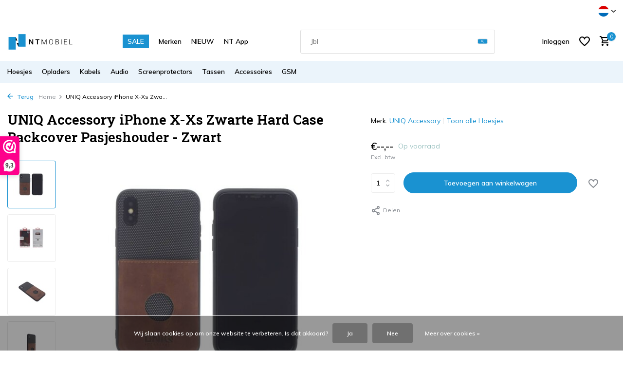

--- FILE ---
content_type: text/html;charset=utf-8
request_url: https://www.nt-mobiel.nl/nl/backcover-voor-apple-iphone-x-xs-bruin-87779216.html
body_size: 29481
content:
<!DOCTYPE html>
<html lang="nl">
  <head>
        <meta charset="utf-8"/>
<!-- [START] 'blocks/head.rain' -->
<!--

  (c) 2008-2026 Lightspeed Netherlands B.V.
  http://www.lightspeedhq.com
  Generated: 19-01-2026 @ 15:20:40

-->
<link rel="canonical" href="https://www.nt-mobiel.nl/nl/backcover-voor-apple-iphone-x-xs-bruin-87779216.html"/>
<link rel="alternate" href="https://www.nt-mobiel.nl/nl/index.rss" type="application/rss+xml" title="Nieuwe producten"/>
<link href="https://cdn.webshopapp.com/assets/cookielaw.css?2025-02-20" rel="stylesheet" type="text/css"/>
<meta name="robots" content="noodp,noydir"/>
<meta name="google-site-verification" content="cWJJ1tyGil3kKuaUX8pFjSjAoWVeFZSFpA4sqKptO94"/>
<meta property="og:url" content="https://www.nt-mobiel.nl/nl/backcover-voor-apple-iphone-x-xs-bruin-87779216.html?source=facebook"/>
<meta property="og:site_name" content="NT Mobiel Accessoires - Nederland"/>
<meta property="og:title" content="Hardcase hoesje voor Apple iPhone X - Bruin (8719273252031)"/>
<meta property="og:description" content="Bestel een Hardcase hoesje voor Apple iPhone X bij groothandel NT Mobiel Accessoires met ✔Groot assortiment ✔Gratis en snelle verzending"/>
<meta property="og:image" content="https://cdn.webshopapp.com/shops/276718/files/256117913/uniq-accessory-uniq-accessory-iphone-x-xs-zwarte-h.jpg"/>
<script src="https://app.reloadify.com/javascript/lightspeed_tracker.js"></script>
<script>
    (function(h,o,t,j,a,r){
                h.hj=h.hj||function(){(h.hj.q=h.hj.q||[]).push(arguments)};
                h._hjSettings={hjid:2689020,hjsv:6};
                a=o.getElementsByTagName('head')[0];
                r=o.createElement('script');r.async=1;
                r.src=t+h._hjSettings.hjid+j+h._hjSettings.hjsv;
                a.appendChild(r);
        })(window,document,'https://static.hotjar.com/c/hotjar-','.js?sv=');
</script>
<script>
<!-- Google tag (gtag.js) -->
<script async src="https://www.googletagmanager.com/gtag/js?id=AW-988068950"></script>
<script>
    window.dataLayer = window.dataLayer || [];
    function gtag(){dataLayer.push(arguments);}
    gtag('js', new Date());

    gtag('config', 'AW-988068950');
</script>
</script>
<script>
<!-- 1) gtag.js yükleyicisi -->
<script async src="https://www.googletagmanager.com/gtag/js?id=G-K94YVHBZ48"></script>

<!-- 2) dataLayer ve config çağrıları -->
<script>
        window.dataLayer = window.dataLayer || [];
        function gtag(){ dataLayer.push(arguments); }
        gtag('js', new Date());

        gtag('config', 'G-K94YVHBZ48');   // GA4
        gtag('config', 'AW-988068950');   // Google Ads
</script>
</script>
<!--[if lt IE 9]>
<script src="https://cdn.webshopapp.com/assets/html5shiv.js?2025-02-20"></script>
<![endif]-->
<!-- [END] 'blocks/head.rain' -->
    <title>Hardcase hoesje voor Apple iPhone X - Bruin (8719273252031) - NT Mobiel Accessoires - Nederland</title>
    <meta name="description" content="Bestel een Hardcase hoesje voor Apple iPhone X bij groothandel NT Mobiel Accessoires met ✔Groot assortiment ✔Gratis en snelle verzending" />
    <meta name="keywords" content="iPhone X, Bruin, groothandel, Hardcase hoesje, 8719273252031" />
    <meta http-equiv="X-UA-Compatible" content="IE=edge">
    <meta name="viewport" content="width=device-width, initial-scale=1.0, maximum-scale=5.0, user-scalable=no">
    <meta name="apple-mobile-web-app-capable" content="yes">
    <meta name="apple-mobile-web-app-status-bar-style" content="black">

    <link rel="shortcut icon" href="https://cdn.webshopapp.com/shops/276718/themes/184225/v/2442770/assets/favicon.ico?20241125110303" type="image/x-icon" />
    <link rel="preconnect" href="https://fonts.gstatic.com" />
    <link rel="dns-prefetch" href="https://fonts.gstatic.com">
    <link rel="preconnect" href="https://fonts.googleapis.com">
		<link rel="dns-prefetch" href="https://fonts.googleapis.com">
		<link rel="preconnect" href="https://ajax.googleapis.com">
		<link rel="dns-prefetch" href="https://ajax.googleapis.com">
		<link rel="preconnect" href="https://cdn.webshopapp.com/">
		<link rel="dns-prefetch" href="https://cdn.webshopapp.com/">
    
                        <link rel="preload" href="https://fonts.googleapis.com/css2?family=Muli:wght@300;400;600&family=Roboto+Slab:wght@600&display=swap" as="style" />
    <link rel="preload" href="https://cdn.webshopapp.com/shops/276718/themes/184225/assets/bootstrap-min.css?20260104152222" as="style" />
    <link rel="preload" href="https://cdn.webshopapp.com/shops/276718/themes/184225/assets/owl-carousel-min.css?20260104152222" as="style" />
    <link rel="preload" href="https://cdn.jsdelivr.net/npm/@fancyapps/ui/dist/fancybox.css" as="style" />
    <link rel="preload" href="https://cdn.webshopapp.com/assets/gui-2-0.css?2025-02-20" as="style" />
    <link rel="preload" href="https://cdn.webshopapp.com/assets/gui-responsive-2-0.css?2025-02-20" as="style" />
        	<link rel="preload" href="https://cdn.webshopapp.com/shops/276718/themes/184225/assets/icomoon-medium.ttf?20260104152222" as="font" crossorigin>
        <link rel="preload" href="https://cdn.webshopapp.com/shops/276718/themes/184225/assets/style.css?20260104152222" as="style" />
    <link rel="preload" href="https://cdn.webshopapp.com/shops/276718/themes/184225/assets/custom.css?20260104152222" as="style" />
    
    <script src="https://cdn.webshopapp.com/assets/jquery-1-9-1.js?2025-02-20"></script>
            <link rel="preload" href="https://cdn.webshopapp.com/shops/276718/themes/184225/assets/bootstrap-min.js?20260104152222" as="script">
    <link rel="preload" href="https://cdn.webshopapp.com/assets/gui.js?2025-02-20" as="script">
    <link rel="preload" href="https://cdn.webshopapp.com/assets/gui-responsive-2-0.js?2025-02-20" as="script">
    <link rel="preload" href="https://cdn.webshopapp.com/shops/276718/themes/184225/assets/scripts.js?20260104152222" as="script">
    <link rel="preload" href="https://cdn.webshopapp.com/shops/276718/themes/184225/assets/global.js?20260104152222" as="script">
    
    <meta property="og:title" content="Hardcase hoesje voor Apple iPhone X - Bruin (8719273252031)">
<meta property="og:type" content="website"> 
<meta property="og:site_name" content="NT Mobiel Accessoires - Nederland">
<meta property="og:url" content="https://www.nt-mobiel.nl/">
<meta property="og:image" content="https://cdn.webshopapp.com/shops/276718/files/256117913/1000x1000x2/uniq-accessory-uniq-accessory-iphone-x-xs-zwarte-h.jpg">
<meta name="twitter:title" content="Hardcase hoesje voor Apple iPhone X - Bruin (8719273252031)">
<meta name="twitter:description" content="Bestel een Hardcase hoesje voor Apple iPhone X bij groothandel NT Mobiel Accessoires met ✔Groot assortiment ✔Gratis en snelle verzending">
<meta name="twitter:site" content="NT Mobiel Accessoires - Nederland">
<meta name="twitter:card" content="https://cdn.webshopapp.com/shops/276718/themes/184225/assets/logo.png?20260104152222">
<meta name="twitter:image" content="https://cdn.webshopapp.com/shops/276718/themes/184225/assets/share-image.jpg?20260104152222">
<meta name="google-site-verification" content="ymAFA9YvD2T5_YpJVMRwgGmF7SD3KtdftQXfLHMquNw" />
<!-- Google tag (gtag.js) -->
<script async src="https://www.googletagmanager.com/gtag/js?id=AW-988068950"></script>
<script>
  window.dataLayer = window.dataLayer || [];
  function gtag(){dataLayer.push(arguments);}
  gtag('js', new Date());

  gtag('config', 'AW-988068950');
</script>
<script type="application/ld+json">
  [
        {
      "@context": "https://schema.org/",
      "@type": "BreadcrumbList",
      "itemListElement":
      [
        {
          "@type": "ListItem",
          "position": 1,
          "item": {
            "@id": "https://www.nt-mobiel.nl/nl/",
            "name": "Home"
          }
        },
                {
          "@type": "ListItem",
          "position": 2,
          "item":	{
            "@id": "https://www.nt-mobiel.nl/nl/backcover-voor-apple-iphone-x-xs-bruin-87779216.html",
            "name": "UNIQ Accessory iPhone X-Xs Zwarte Hard Case Backcover Pasjeshouder - Zwart"
          }
        }              ]
    },
            {
      "@context": "https://schema.org/",
      "@type": "Product", 
      "name": "UNIQ Accessory UNIQ Accessory iPhone X-Xs Zwarte Hard Case Backcover Pasjeshouder - Zwart",
      "url": "https://www.nt-mobiel.nl/nl/backcover-voor-apple-iphone-x-xs-bruin-87779216.html",
      "productID": "87779216",
            "brand": {
        "@type": "Brand",
        "name": "UNIQ Accessory"
      },
                  "image": [
            "https://cdn.webshopapp.com/shops/276718/files/256117913/1500x1500x2/uniq-accessory-uniq-accessory-iphone-x-xs-zwarte-h.jpg",            "https://cdn.webshopapp.com/shops/276718/files/256117913/1500x1500x2/uniq-accessory-uniq-accessory-iphone-x-xs-zwarte-h.jpg",            "https://cdn.webshopapp.com/shops/276718/files/256117913/1500x1500x2/uniq-accessory-uniq-accessory-iphone-x-xs-zwarte-h.jpg",            "https://cdn.webshopapp.com/shops/276718/files/256117913/1500x1500x2/uniq-accessory-uniq-accessory-iphone-x-xs-zwarte-h.jpg",            "https://cdn.webshopapp.com/shops/276718/files/256117913/1500x1500x2/uniq-accessory-uniq-accessory-iphone-x-xs-zwarte-h.jpg",            "https://cdn.webshopapp.com/shops/276718/files/256117913/1500x1500x2/uniq-accessory-uniq-accessory-iphone-x-xs-zwarte-h.jpg",            "https://cdn.webshopapp.com/shops/276718/files/256117913/1500x1500x2/uniq-accessory-uniq-accessory-iphone-x-xs-zwarte-h.jpg",            "https://cdn.webshopapp.com/shops/276718/files/256117913/1500x1500x2/uniq-accessory-uniq-accessory-iphone-x-xs-zwarte-h.jpg",            "https://cdn.webshopapp.com/shops/276718/files/256117913/1500x1500x2/uniq-accessory-uniq-accessory-iphone-x-xs-zwarte-h.jpg"            ],
      "gtin13": "8719273252031",      "mpn": "8719273252031",      "sku": "S211-5, A103-4C",      "offers": {
        "@type": "Offer",
        "url": "https://www.nt-mobiel.nl/nl/backcover-voor-apple-iphone-x-xs-bruin-87779216.html",
        "priceValidUntil": "2027-01-19",
                "availability": "https://schema.org/InStock",
        "inventoryLevel": "62"
              }
          },
        {
      "@context": "https://schema.org/",
      "@type": "Organization",
      "url": "https://www.nt-mobiel.nl/",
      "name": "NT Mobiel Accessoires - Nederland",
      "legalName": "NT Mobiel Accessoires - Nederland",
      "description": "Bestel een Hardcase hoesje voor Apple iPhone X bij groothandel NT Mobiel Accessoires met ✔Groot assortiment ✔Gratis en snelle verzending",
      "logo": "https://cdn.webshopapp.com/shops/276718/themes/184225/assets/logo.png?20260104152222",
      "image": "https://cdn.webshopapp.com/shops/276718/themes/184225/assets/share-image.jpg?20260104152222",
      "contactPoint": {
        "@type": "ContactPoint",
        "contactType": "Customer service",
        "telephone": ""
      },
      "address": {
        "@type": "PostalAddress",
        "streetAddress": "",
        "addressLocality": "",
        "postalCode": "",
        "addressCountry": "NL"
      }
          },
    { 
      "@context": "https://schema.org/", 
      "@type": "WebSite", 
      "url": "https://www.nt-mobiel.nl/", 
      "name": "NT Mobiel Accessoires - Nederland",
      "description": "Bestel een Hardcase hoesje voor Apple iPhone X bij groothandel NT Mobiel Accessoires met ✔Groot assortiment ✔Gratis en snelle verzending",
      "author": [
        {
          "@type": "Organization",
          "url": "https://www.dmws.nl/",
          "name": "DMWS BV",
          "address": {
            "@type": "PostalAddress",
            "streetAddress": "Wilhelmina plein 25",
            "addressLocality": "Eindhoven",
            "addressRegion": "NB",
            "postalCode": "5611 HG",
            "addressCountry": "NL"
          }
        }
      ]
    }
          ]
</script>    
    <link rel="stylesheet" href="https://fonts.googleapis.com/css2?family=Muli:wght@300;400;600&family=Roboto+Slab:wght@600&display=swap" type="text/css">
    <link rel="stylesheet" href="https://cdn.webshopapp.com/shops/276718/themes/184225/assets/bootstrap-min.css?20260104152222" type="text/css">
    <link rel="stylesheet" href="https://cdn.webshopapp.com/shops/276718/themes/184225/assets/owl-carousel-min.css?20260104152222" type="text/css">
    <link rel="stylesheet" href="https://cdn.jsdelivr.net/npm/@fancyapps/ui/dist/fancybox.css" type="text/css">
    <link rel="stylesheet" href="https://cdn.webshopapp.com/assets/gui-2-0.css?2025-02-20" type="text/css">
    <link rel="stylesheet" href="https://cdn.webshopapp.com/assets/gui-responsive-2-0.css?2025-02-20" type="text/css">
    <link rel="stylesheet" href="https://cdn.webshopapp.com/shops/276718/themes/184225/assets/style.css?20260104152222" type="text/css">
    <link rel="stylesheet" href="https://cdn.webshopapp.com/shops/276718/themes/184225/assets/custom.css?20260104152222" type="text/css">
  </head>
  <body>
    <aside id="cart" class="sidebar d-flex cart palette-bg-light"><div class="heading d-none d-sm-block"><i class="icon-x close"></i><h3>Mijn winkelwagen</h3></div><div class="heading d-sm-none palette-bg-light mobile"><i class="icon-x close"></i><h3>Mijn winkelwagen</h3></div><div class="filledCart d-none"><ul class="list-cart list-inline mb-0 scrollbar"></ul><div class="totals-wrap"><p data-cart="total">Totaal (<span class="length">0</span>) producten<span class="amount">€--,--</span></p><p data-cart="shipping" class="shipping d-none">Verzendkosten<span class="positive"><b>Gratis</b></span></p><p data-cart="vat">BTW<span>€--,--</span></p><p class="free-shipping">Shop nog voor <b class="amount">€--,--</b> en je bestelling wordt <b class="positive">Gratis</b> verzonden!</p><p class="total" data-cart="grand-total"><b>Totaalbedrag</b><span class="grey">Incl. btw</span><span><b>€--,--</b></span></p></div><div class="continue d-flex align-items-center"><a href="https://www.nt-mobiel.nl/nl/cart/" class="button solid cta">Ja, ik wil dit bestellen</a></div></div><p class="emptyCart align-items-center">U heeft geen artikelen in uw winkelwagen...</p><div class="bottom d-none d-sm-block"><div class="payments d-flex justify-content-center flex-wrap dmws-payments"><div class="d-flex align-items-center justify-content-center"><img class="lazy" src="https://cdn.webshopapp.com/shops/276718/themes/184225/assets/lazy-preload.jpg?20260104152222" data-src="https://cdn.webshopapp.com/assets/icon-payment-banktransfer.png?2025-02-20" alt="Bank transfer" height="16" width="37" /></div></div></div></aside><aside id="sidereview" class="sidebar d-flex palette-bg-white"><div class="heading d-none d-sm-block"><i class="icon-x close"></i><h3>Schrijf je eigen review voor UNIQ Accessory iPhone X-Xs Zwarte Hard Case Backcover Pasjeshouder - Zwart</h3></div><div class="heading d-sm-none palette-bg-black"><i class="icon-x close"></i><h3>Schrijf je eigen review voor UNIQ Accessory iPhone X-Xs Zwarte Hard Case Backcover Pasjeshouder - Zwart</h3></div><form action="https://www.nt-mobiel.nl/nl/account/reviewPost/87779216/" method="post" id="form-review"><input type="hidden" name="key" value="d744caf09cd2530bddd32d1da01857c7"><label for="review-form-score">How many stars do you give us?</label><div class="d-flex align-items-center stars-wrap"><div class="d-flex align-items-center stars"><i class="icon-star active" data-stars="1"></i><i class="icon-star active" data-stars="2"></i><i class="icon-star active" data-stars="3"></i><i class="icon-star active" data-stars="4"></i><i class="icon-star active" data-stars="5"></i></div><span data-message="1" style="display: none;">Only 1 star?</span><span data-message="2" style="display: none;">Yaay 2 stars.</span><span data-message="3" style="display: none;">This is not bad.</span><span data-message="4" style="display: none;">Good, 4 stars!</span><span data-message="5">Fantastic, you give us 5 stars!</span></div><select id="review-form-score" name="score"><option value="1">1 Ster</option><option value="2">2 Ster(ren)</option><option value="3">3 Ster(ren)</option><option value="4">4 Ster(ren)</option><option value="5" selected="selected">5 Ster(ren)</option></select><div><label for="review-form-name">Naam *</label><input id="review-form-name" type="text" name="name" value="" required placeholder="Naam"></div><div><label for="review-form-email">E-mail * <span>Uw e-mailadres wordt niet gepubliceerd.</span></label><input id="review-form-email" type="text" name="email" value="" required placeholder="E-mail"></div><div><label for="review-form-review">Bericht *</label><textarea id="review-form-review" class="" name="review" required placeholder="Beoordelen"></textarea></div><button type="submit" class="button">Verstuur</button></form></aside><header id="variant-1" class="d-none d-md-block sticky"><div class="topbar palette-bg-white"><div class="container"><div class="row align-items-center justify-content-between"><div class="col-6 col-lg-5 col-xl-6"></div><div class="col-6 col-lg-7 col-xl-6 d-flex justify-content-end right"><div class="d-none d-md-block drop-down languages"><div class="current"><img class="lazy" src="https://cdn.webshopapp.com/shops/276718/themes/184225/assets/lazy-preload.jpg?20260104152222" data-src="https://cdn.webshopapp.com/shops/276718/themes/184225/assets/flag-nl.svg?20260104152222" alt="Nederlands" width="22" height="22"><i class="icon-chevron-down"></i></div><div class="drop shadow"><a title="Nederlands" lang="nl" href="https://www.nt-mobiel.nl/nl/go/product/87779216" class="d-flex nf"><img class="lazy" src="https://cdn.webshopapp.com/shops/276718/themes/184225/assets/lazy-preload.jpg?20260104152222" data-src="https://cdn.webshopapp.com/shops/276718/themes/184225/assets/flag-nl.svg?20260104152222" alt="Nederlands" width="18" height="18"><span>Nederlands</span></a><a title="Deutsch" lang="de" href="https://www.nt-mobiel.nl/de/go/product/87779216" class="d-flex nf"><img class="lazy" src="https://cdn.webshopapp.com/shops/276718/themes/184225/assets/lazy-preload.jpg?20260104152222" data-src="https://cdn.webshopapp.com/shops/276718/themes/184225/assets/flag-de.svg?20260104152222" alt="Deutsch" width="18" height="18"><span>Deutsch</span></a><a title="English" lang="en" href="https://www.nt-mobiel.nl/en/go/product/87779216" class="d-flex nf"><img class="lazy" src="https://cdn.webshopapp.com/shops/276718/themes/184225/assets/lazy-preload.jpg?20260104152222" data-src="https://cdn.webshopapp.com/shops/276718/themes/184225/assets/flag-en.svg?20260104152222" alt="English" width="18" height="18"><span>English</span></a><a title="Français" lang="fr" href="https://www.nt-mobiel.nl/fr/go/product/87779216" class="d-flex nf"><img class="lazy" src="https://cdn.webshopapp.com/shops/276718/themes/184225/assets/lazy-preload.jpg?20260104152222" data-src="https://cdn.webshopapp.com/shops/276718/themes/184225/assets/flag-fr.svg?20260104152222" alt="Français" width="18" height="18"><span>Français</span></a></div></div></div></div></div></div><div class="sticky"><div class="overlay palette-bg-white"></div><div class="mainbar palette-bg-white"><div class="container"><div class="row align-items-center justify-content-between"><div class="col-12 d-flex align-items-center justify-content-between"><a href="https://www.nt-mobiel.nl/nl/" title="Groothandel en leverancier van telefoonhoesjes, tablethoesjes, accessoires en randapparatuur" class="logo nf"><img src="https://cdn.webshopapp.com/shops/276718/themes/184225/assets/logo.png?20260104152222" alt="Groothandel en leverancier van telefoonhoesjes, tablethoesjes, accessoires en randapparatuur" width="150" height="40" /></a><ul class="d-none d-md-block list-inline mb-0 navigation"><li class="list-inline-item "><a class="itemLink" href="https://www.nt-mobiel.nl/nl/collection/offers/" title="SALE" >SALE</a></li><li class="list-inline-item "><a class="itemLink" href="https://www.nt-mobiel.nl/nl/brands/" title="Merken" >Merken</a></li><li class="list-inline-item "><a class="itemLink" href="https://www.nt-mobiel.nl/nl/collection/" title="NIEUW" >NIEUW</a></li><li class="list-inline-item "><a class="itemLink" href="http://onelink.to/n99jqg" title="NT App" >NT App</a></li></ul><form action="https://www.nt-mobiel.nl/nl/search/" method="get" role="search" class="formSearch search-form default"><input type="text" name="q" autocomplete="off" value="" aria-label="Zoeken" placeholder="Zoeken ..." /><i class="icon-x"></i><button type="submit" class="search-btn" title="Zoeken"><i class="icon-search"></i></button><div class="search-results palette-bg-white"><div class="heading">Zoekresultaten voor '<span></span>'</div><ul class="list-inline list-results"></ul><ul class="list-inline list-products"></ul><a href="#" class="all">Bekijk alle resultaten</a></div></form><div class="wrap-cart d-flex align-items-center"><a href="https://www.nt-mobiel.nl/nl/account/login/" class="nf"><span class="d-lg-none"><i class="icon-account"></i></span><span class="d-none d-lg-block">Inloggen</span></a><div class="drop-down with-overlay account wishlist"><div class="current"><a href="https://www.nt-mobiel.nl/nl/account/login/" aria-label="Verlanglijst" class="nf"><span class="fs0">Verlanglijst</span><i class="icon-wishlist"></i></a></div><div class="drop shadow d-none d-md-block"><h4>Geen producten op verlanglijst...</h4><p>Log in en voeg producten toe door op het <i class="icon-wishlist"></i> icoon te klikken.</p><div class="d-flex align-items-center justify-content-between"><a href="https://www.nt-mobiel.nl/nl/account/login/" class="button">Inloggen</a><span>Nieuw? <a href="https://www.nt-mobiel.nl/nl/account/register/">Account aanmaken</a></span></div></div></div><a href="https://www.nt-mobiel.nl/nl/cart/" class="pos-r cart nf"><i class="icon-cart"></i><span class="count">0</span></a></div></div></div></div></div><div class="menubar palette-bg-light"><div class="container"><div class="row"><div class="col-12"><div class="menu d-none d-md-flex align-items-center default default mega images "><ul class="list-inline mb-0 images"><li class="list-inline-item has-sub"><a href="https://www.nt-mobiel.nl/nl/hoesjes/">Hoesjes</a><ul class="sub palette-bg-light"><li class="has-children"><a href="https://www.nt-mobiel.nl/nl/hoesjes/iphone/"><img src="https://cdn.webshopapp.com/shops/276718/files/351101999/30x40x2/image.jpg" alt="Hoesjes" />iPhone<i class="icon-chevron-down"></i></a><ul class="subsub palette-bg-light"><li class="heading"><a href="https://www.nt-mobiel.nl/nl/hoesjes/iphone/"><h4>iPhone</h4></a></li><li><a href="https://www.nt-mobiel.nl/nl/hoesjes/iphone/iphone-17-serie/"><img src="https://cdn.webshopapp.com/shops/276718/files/480972819/100x80x2/image.jpg" alt="iPhone 17 Serie" />iPhone 17 Serie</a></li><li><a href="https://www.nt-mobiel.nl/nl/hoesjes/iphone/iphone-16-serie/"><img src="https://cdn.webshopapp.com/shops/276718/files/468858321/100x80x2/image.jpg" alt="iPhone 16 Serie" />iPhone 16 Serie</a></li><li><a href="https://www.nt-mobiel.nl/nl/hoesjes/iphone/iphone-se4-serie/"><img src="https://cdn.webshopapp.com/shops/276718/files/473391402/100x80x2/image.jpg" alt="iPhone SE4 Serie" />iPhone SE4 Serie</a></li><li><a href="https://www.nt-mobiel.nl/nl/hoesjes/iphone/iphone-15-serie/"><img src="https://cdn.webshopapp.com/shops/276718/files/434623839/100x80x2/image.jpg" alt="iPhone 15 Serie" />iPhone 15 Serie</a></li><li><a href="https://www.nt-mobiel.nl/nl/hoesjes/iphone/iphone-14-serie/"><img src="https://cdn.webshopapp.com/shops/276718/files/468857940/100x80x2/image.jpg" alt="iPhone 14 Serie" />iPhone 14 Serie</a></li><li><a href="https://www.nt-mobiel.nl/nl/hoesjes/iphone/iphone-13-serie/"><img src="https://cdn.webshopapp.com/shops/276718/files/388050072/100x80x2/image.jpg" alt="iPhone 13 Serie" />iPhone 13 Serie</a></li><li><a href="https://www.nt-mobiel.nl/nl/hoesjes/iphone/iphone-12-serie/"><img src="https://cdn.webshopapp.com/shops/276718/files/388041141/100x80x2/image.jpg" alt="iPhone 12 Serie" />iPhone 12 Serie</a></li><li><a href="https://www.nt-mobiel.nl/nl/hoesjes/iphone/iphone-11-serie/"><img src="https://cdn.webshopapp.com/shops/276718/files/388041672/100x80x2/image.jpg" alt="iPhone 11 Serie" />iPhone 11 Serie</a></li><li><a href="https://www.nt-mobiel.nl/nl/hoesjes/iphone/iphone-x-serie/"><img src="https://cdn.webshopapp.com/shops/276718/files/388049808/100x80x2/image.jpg" alt="iPhone X Serie" />iPhone X Serie</a></li><li><a href="https://www.nt-mobiel.nl/nl/hoesjes/iphone/iphone-7-8-serie/"><img src="https://cdn.webshopapp.com/shops/276718/files/388047080/100x80x2/image.jpg" alt="iPhone 7-8 Serie" />iPhone 7-8 Serie</a></li></ul></li><li class="has-children"><a href="https://www.nt-mobiel.nl/nl/hoesjes/samsung-galaxy/"><img src="https://cdn.webshopapp.com/shops/276718/files/351102121/30x40x2/image.jpg" alt="Hoesjes" />Samsung Galaxy<i class="icon-chevron-down"></i></a><ul class="subsub palette-bg-light"><li class="heading"><a href="https://www.nt-mobiel.nl/nl/hoesjes/samsung-galaxy/"><h4>Samsung Galaxy</h4></a></li><li><a href="https://www.nt-mobiel.nl/nl/hoesjes/samsung-galaxy/galaxy-s-serie/"><img src="https://cdn.webshopapp.com/shops/276718/files/351703886/100x80x2/image.jpg" alt="Galaxy S Serie" />Galaxy S Serie</a></li><li><a href="https://www.nt-mobiel.nl/nl/hoesjes/samsung-galaxy/galaxy-a-serie/"><img src="https://cdn.webshopapp.com/shops/276718/files/351703724/100x80x2/image.jpg" alt="Galaxy A Serie" />Galaxy A Serie</a></li><li><a href="https://www.nt-mobiel.nl/nl/hoesjes/samsung-galaxy/galaxy-z-serie/"><img src="https://cdn.webshopapp.com/shops/276718/files/466621322/100x80x2/image.jpg" alt="Galaxy Z Serie" />Galaxy Z Serie</a></li><li><a href="https://www.nt-mobiel.nl/nl/hoesjes/samsung-galaxy/galaxy-m-serie/"><img src="https://cdn.webshopapp.com/shops/276718/files/351703831/100x80x2/image.jpg" alt="Galaxy M Serie" />Galaxy M Serie</a></li><li><a href="https://www.nt-mobiel.nl/nl/hoesjes/samsung-galaxy/galaxy-note-serie/"><img src="https://cdn.webshopapp.com/shops/276718/files/351703849/100x80x2/image.jpg" alt="Galaxy Note Serie" />Galaxy Note Serie</a></li></ul></li><li class="has-children"><a href="https://www.nt-mobiel.nl/nl/hoesjes/airpods-cases/"><img src="https://cdn.webshopapp.com/shops/276718/files/351687666/30x40x2/image.jpg" alt="Hoesjes" />Airpods Cases<i class="icon-chevron-down"></i></a><ul class="subsub palette-bg-light"><li class="heading"><a href="https://www.nt-mobiel.nl/nl/hoesjes/airpods-cases/"><h4>Airpods Cases</h4></a></li><li><a href="https://www.nt-mobiel.nl/nl/hoesjes/airpods-cases/airpods-4/"><img src="https://cdn.webshopapp.com/shops/276718/files/478527068/100x80x2/image.jpg" alt="Airpods 4" />Airpods 4</a></li><li><a href="https://www.nt-mobiel.nl/nl/hoesjes/airpods-cases/airpods-3/"><img src="https://cdn.webshopapp.com/shops/276718/files/466621455/100x80x2/image.jpg" alt="Airpods 3" />Airpods 3</a></li><li><a href="https://www.nt-mobiel.nl/nl/hoesjes/airpods-cases/airpods-airpods-2/"><img src="https://cdn.webshopapp.com/shops/276718/files/466621593/100x80x2/image.jpg" alt="Airpods - Airpods 2" />Airpods - Airpods 2</a></li><li><a href="https://www.nt-mobiel.nl/nl/hoesjes/airpods-cases/airpods-pro/"><img src="https://cdn.webshopapp.com/shops/276718/files/466621643/100x80x2/image.jpg" alt="Airpods Pro" />Airpods Pro</a></li><li><a href="https://www.nt-mobiel.nl/nl/hoesjes/airpods-cases/airpods-pro-2/"><img src="https://cdn.webshopapp.com/shops/276718/files/470779504/100x80x2/image.jpg" alt="Airpods Pro 2" />Airpods Pro 2</a></li></ul></li><li class="has-children"><a href="https://www.nt-mobiel.nl/nl/hoesjes/ipad-hoesjes/"><img src="https://cdn.webshopapp.com/shops/276718/files/289289712/30x40x2/image.jpg" alt="Hoesjes" />iPad Hoesjes<i class="icon-chevron-down"></i></a><ul class="subsub palette-bg-light"><li class="heading"><a href="https://www.nt-mobiel.nl/nl/hoesjes/ipad-hoesjes/"><h4>iPad Hoesjes</h4></a></li><li><a href="https://www.nt-mobiel.nl/nl/hoesjes/ipad-hoesjes/ipad-pro-serie/"><img src="https://cdn.webshopapp.com/shops/276718/files/353464475/100x80x2/image.jpg" alt="iPad Pro Serie" />iPad Pro Serie</a></li><li><a href="https://www.nt-mobiel.nl/nl/hoesjes/ipad-hoesjes/ipad-air-serie/"><img src="https://cdn.webshopapp.com/shops/276718/files/353464864/100x80x2/image.jpg" alt="iPad Air Serie" />iPad Air Serie</a></li><li><a href="https://www.nt-mobiel.nl/nl/hoesjes/ipad-hoesjes/ipad-mini-serie/"><img src="https://cdn.webshopapp.com/shops/276718/files/353464818/100x80x2/image.jpg" alt="iPad Mini Serie" />iPad Mini Serie</a></li><li><a href="https://www.nt-mobiel.nl/nl/hoesjes/ipad-hoesjes/ipad-2025-serie/"><img src="https://cdn.webshopapp.com/shops/276718/files/479862549/100x80x2/image.jpg" alt="iPad 2025 Serie" />iPad 2025 Serie</a></li><li><a href="https://www.nt-mobiel.nl/nl/hoesjes/ipad-hoesjes/ipad-2022-serie/"><img src="https://cdn.webshopapp.com/shops/276718/files/468858786/100x80x2/image.jpg" alt="iPad 2022 Serie" />iPad 2022 Serie</a></li><li><a href="https://www.nt-mobiel.nl/nl/hoesjes/ipad-hoesjes/ipad-2019-2020-serie/"><img src="https://cdn.webshopapp.com/shops/276718/files/378134020/100x80x2/image.jpg" alt="iPad 2019-2020 Serie" />iPad 2019-2020 Serie</a></li><li><a href="https://www.nt-mobiel.nl/nl/hoesjes/ipad-hoesjes/ipad-2018-serie/"><img src="https://cdn.webshopapp.com/shops/276718/files/353464728/100x80x2/image.jpg" alt="iPad 2018 Serie" />iPad 2018 Serie</a></li><li><a href="https://www.nt-mobiel.nl/nl/hoesjes/ipad-hoesjes/ipad-2017-serie/"><img src="https://cdn.webshopapp.com/shops/276718/files/353464753/100x80x2/image.jpg" alt="iPad 2017 Serie" />iPad 2017 Serie</a></li><li><a href="https://www.nt-mobiel.nl/nl/hoesjes/ipad-hoesjes/ipad-2-3-4-serie/"><img src="https://cdn.webshopapp.com/shops/276718/files/353465081/100x80x2/image.jpg" alt="iPad 2-3-4 Serie" />iPad 2-3-4 Serie</a></li></ul></li><li class="has-children"><a href="https://www.nt-mobiel.nl/nl/hoesjes/galaxy-tab-hoesjes/"><img src="https://cdn.webshopapp.com/shops/276718/files/289289766/30x40x2/image.jpg" alt="Hoesjes" />Galaxy Tab Hoesjes<i class="icon-chevron-down"></i></a><ul class="subsub palette-bg-light"><li class="heading"><a href="https://www.nt-mobiel.nl/nl/hoesjes/galaxy-tab-hoesjes/"><h4>Galaxy Tab Hoesjes</h4></a></li><li><a href="https://www.nt-mobiel.nl/nl/hoesjes/galaxy-tab-hoesjes/galaxy-tab-a-serie/"><img src="https://cdn.webshopapp.com/shops/276718/files/353465495/100x80x2/image.jpg" alt="Galaxy Tab A Serie" />Galaxy Tab A Serie</a></li><li><a href="https://www.nt-mobiel.nl/nl/hoesjes/galaxy-tab-hoesjes/galaxy-tab-e-serie/"><img src="https://cdn.webshopapp.com/shops/276718/files/353465510/100x80x2/image.jpg" alt="Galaxy Tab E Serie" />Galaxy Tab E Serie</a></li><li><a href="https://www.nt-mobiel.nl/nl/hoesjes/galaxy-tab-hoesjes/galaxy-tab-s-serie/"><img src="https://cdn.webshopapp.com/shops/276718/files/353465616/100x80x2/image.jpg" alt="Galaxy Tab S Serie" />Galaxy Tab S Serie</a></li><li><a href="https://www.nt-mobiel.nl/nl/hoesjes/galaxy-tab-hoesjes/galaxy-tab-4-serie/"><img src="https://cdn.webshopapp.com/shops/276718/files/353465423/100x80x2/image.jpg" alt="Galaxy Tab 4 Serie" />Galaxy Tab 4 Serie</a></li><li><a href="https://www.nt-mobiel.nl/nl/hoesjes/galaxy-tab-hoesjes/galaxy-tab-3-serie/"><img src="https://cdn.webshopapp.com/shops/276718/files/353465359/100x80x2/image.jpg" alt="Galaxy Tab 3 Serie" />Galaxy Tab 3 Serie</a></li><li><a href="https://www.nt-mobiel.nl/nl/hoesjes/galaxy-tab-hoesjes/galaxy-tab-2-serie/"><img src="https://cdn.webshopapp.com/shops/276718/files/353465332/100x80x2/image.jpg" alt="Galaxy Tab 2 Serie" />Galaxy Tab 2 Serie</a></li></ul></li><li class="has-children"><a href="https://www.nt-mobiel.nl/nl/hoesjes/macbook/"><img src="https://cdn.webshopapp.com/shops/276718/files/289288842/30x40x2/image.jpg" alt="Hoesjes" />Macbook<i class="icon-chevron-down"></i></a><ul class="subsub palette-bg-light"><li class="heading"><a href="https://www.nt-mobiel.nl/nl/hoesjes/macbook/"><h4>Macbook</h4></a></li><li><a href="https://www.nt-mobiel.nl/nl/hoesjes/macbook/macbook-air-serie/"><img src="https://cdn.webshopapp.com/shops/276718/files/466622081/100x80x2/image.jpg" alt="Macbook Air Serie" />Macbook Air Serie</a></li><li><a href="https://www.nt-mobiel.nl/nl/hoesjes/macbook/macbook-pro-serie/"><img src="https://cdn.webshopapp.com/shops/276718/files/466622222/100x80x2/image.jpg" alt="Macbook Pro Serie" />Macbook Pro Serie</a></li><li><a href="https://www.nt-mobiel.nl/nl/hoesjes/macbook/macbook-retina-serie/"><img src="https://cdn.webshopapp.com/shops/276718/files/468859195/100x80x2/image.jpg" alt="Macbook Retina Serie" />Macbook Retina Serie</a></li></ul></li><li class="has-children"><a href="https://www.nt-mobiel.nl/nl/hoesjes/oppo/"><img src="https://cdn.webshopapp.com/shops/276718/files/382112352/30x40x2/image.jpg" alt="Hoesjes" />Oppo<i class="icon-chevron-down"></i></a><ul class="subsub palette-bg-light"><li class="heading"><a href="https://www.nt-mobiel.nl/nl/hoesjes/oppo/"><h4>Oppo</h4></a></li><li><a href="https://www.nt-mobiel.nl/nl/hoesjes/oppo/oppo-a94-5g/"><img src="https://cdn.webshopapp.com/shops/276718/files/382843719/100x80x2/image.jpg" alt="Oppo A94 5G" />Oppo A94 5G</a></li><li><a href="https://www.nt-mobiel.nl/nl/hoesjes/oppo/oppo-a91/"><img src="https://cdn.webshopapp.com/shops/276718/files/382842492/100x80x2/image.jpg" alt="Oppo A91" />Oppo A91</a></li><li><a href="https://www.nt-mobiel.nl/nl/hoesjes/oppo/oppo-a74-5g/"><img src="https://cdn.webshopapp.com/shops/276718/files/382842508/100x80x2/image.jpg" alt="Oppo A74 5G" />Oppo A74 5G</a></li><li><a href="https://www.nt-mobiel.nl/nl/hoesjes/oppo/oppo-a54-5g/"><img src="https://cdn.webshopapp.com/shops/276718/files/382842965/100x80x2/image.jpg" alt="Oppo A54 5G" />Oppo A54 5G</a></li><li><a href="https://www.nt-mobiel.nl/nl/hoesjes/oppo/oppo-a53s/"><img src="https://cdn.webshopapp.com/shops/276718/files/382842556/100x80x2/image.jpg" alt="Oppo A53s" />Oppo A53s</a></li><li><a href="https://www.nt-mobiel.nl/nl/hoesjes/oppo/oppo-a15/"><img src="https://cdn.webshopapp.com/shops/276718/files/382842569/100x80x2/image.jpg" alt="Oppo A15" />Oppo A15</a></li></ul></li><li class="has-children"><a href="https://www.nt-mobiel.nl/nl/hoesjes/huawei/"><img src="https://cdn.webshopapp.com/shops/276718/files/351102077/30x40x2/image.jpg" alt="Hoesjes" />Huawei<i class="icon-chevron-down"></i></a><ul class="subsub palette-bg-light"><li class="heading"><a href="https://www.nt-mobiel.nl/nl/hoesjes/huawei/"><h4>Huawei</h4></a></li><li><a href="https://www.nt-mobiel.nl/nl/hoesjes/huawei/mate-serie/"><img src="https://cdn.webshopapp.com/shops/276718/files/419077560/100x80x2/image.jpg" alt="Mate Serie" />Mate Serie</a></li><li><a href="https://www.nt-mobiel.nl/nl/hoesjes/huawei/p-serie/"><img src="https://cdn.webshopapp.com/shops/276718/files/419077536/100x80x2/image.jpg" alt="P Serie" />P Serie</a></li></ul></li></ul></li><li class="list-inline-item has-sub"><a href="https://www.nt-mobiel.nl/nl/opladers/">Opladers</a><ul class="sub palette-bg-light"><li class=""><a href="https://www.nt-mobiel.nl/nl/opladers/powerbanks/"><img src="https://cdn.webshopapp.com/shops/276718/files/452972861/30x40x2/image.jpg" alt="Opladers" />Powerbanks</a></li><li class="has-children"><a href="https://www.nt-mobiel.nl/nl/opladers/thuisladers/"><img src="https://cdn.webshopapp.com/shops/276718/files/434806769/30x40x2/image.jpg" alt="Opladers" />Thuisladers<i class="icon-chevron-down"></i></a><ul class="subsub palette-bg-light"><li class="heading"><a href="https://www.nt-mobiel.nl/nl/opladers/thuisladers/"><h4>Thuisladers</h4></a></li><li><a href="https://www.nt-mobiel.nl/nl/opladers/thuisladers/adapters-met-kabel/"><img src="https://cdn.webshopapp.com/shops/276718/files/466952234/100x80x2/image.jpg" alt="Adapters met kabel" />Adapters met kabel</a></li><li><a href="https://www.nt-mobiel.nl/nl/opladers/thuisladers/adapters-zonder-kabel/"><img src="https://cdn.webshopapp.com/shops/276718/files/466952327/100x80x2/image.jpg" alt="Adapters zonder kabel" />Adapters zonder kabel</a></li><li><a href="https://www.nt-mobiel.nl/nl/opladers/thuisladers/draadloze-opladers/"><img src="https://cdn.webshopapp.com/shops/276718/files/351686833/100x80x2/image.jpg" alt="Draadloze opladers" />Draadloze opladers</a></li><li><a href="https://www.nt-mobiel.nl/nl/opladers/thuisladers/sockets/"><img src="https://cdn.webshopapp.com/shops/276718/files/351687788/100x80x2/image.jpg" alt="Sockets" />Sockets</a></li></ul></li><li class="has-children"><a href="https://www.nt-mobiel.nl/nl/opladers/autoladers/"><img src="https://cdn.webshopapp.com/shops/276718/files/434806844/30x40x2/image.jpg" alt="Opladers" />Autoladers<i class="icon-chevron-down"></i></a><ul class="subsub palette-bg-light"><li class="heading"><a href="https://www.nt-mobiel.nl/nl/opladers/autoladers/"><h4>Autoladers</h4></a></li><li><a href="https://www.nt-mobiel.nl/nl/opladers/autoladers/apple-lightning/"><img src="https://cdn.webshopapp.com/shops/276718/files/466952407/100x80x2/image.jpg" alt="Apple Lightning" />Apple Lightning</a></li><li><a href="https://www.nt-mobiel.nl/nl/opladers/autoladers/usb-type-c/"><img src="https://cdn.webshopapp.com/shops/276718/files/466952471/100x80x2/image.jpg" alt="USB Type-C" />USB Type-C</a></li><li><a href="https://www.nt-mobiel.nl/nl/opladers/autoladers/micro-usb/"><img src="https://cdn.webshopapp.com/shops/276718/files/466952549/100x80x2/image.jpg" alt="Micro USB" />Micro USB</a></li><li><a href="https://www.nt-mobiel.nl/nl/opladers/autoladers/draadloos/"><img src="https://cdn.webshopapp.com/shops/276718/files/466952690/100x80x2/image.jpg" alt="Draadloos" />Draadloos</a></li></ul></li><li class=""><a href="https://www.nt-mobiel.nl/nl/opladers/laptop-opladers/"><img src="https://cdn.webshopapp.com/shops/276718/files/351688668/30x40x2/image.jpg" alt="Opladers" />Laptop opladers</a></li></ul></li><li class="list-inline-item has-sub"><a href="https://www.nt-mobiel.nl/nl/kabels/">Kabels</a><ul class="sub palette-bg-light"><li class=""><a href="https://www.nt-mobiel.nl/nl/kabels/usb-type-c/"><img src="https://cdn.webshopapp.com/shops/276718/files/466594554/30x40x2/image.jpg" alt="Kabels" />USB Type C</a></li><li class=""><a href="https://www.nt-mobiel.nl/nl/kabels/apple-lightning/"><img src="https://cdn.webshopapp.com/shops/276718/files/466594394/30x40x2/image.jpg" alt="Kabels" />Apple Lightning</a></li><li class=""><a href="https://www.nt-mobiel.nl/nl/kabels/universele-kabel-adapter/"><img src="https://cdn.webshopapp.com/shops/276718/files/466594831/30x40x2/image.jpg" alt="Kabels" />Universele Kabel / Adapter</a></li><li class=""><a href="https://www.nt-mobiel.nl/nl/kabels/micro-usb/"><img src="https://cdn.webshopapp.com/shops/276718/files/466594643/30x40x2/image.jpg" alt="Kabels" />Micro USB</a></li><li class=""><a href="https://www.nt-mobiel.nl/nl/kabels/aux/"><img src="https://cdn.webshopapp.com/shops/276718/files/466594690/30x40x2/image.jpg" alt="Kabels" />AUX</a></li><li class=""><a href="https://www.nt-mobiel.nl/nl/kabels/hdmi/"><img src="https://cdn.webshopapp.com/shops/276718/files/466594739/30x40x2/image.jpg" alt="Kabels" />HDMI</a></li></ul></li><li class="list-inline-item has-sub"><a href="https://www.nt-mobiel.nl/nl/audio/">Audio</a><ul class="sub palette-bg-light"><li class=""><a href="https://www.nt-mobiel.nl/nl/audio/koptelefoons/"><img src="https://cdn.webshopapp.com/shops/276718/files/485703658/30x40x2/image.jpg" alt="Audio" />Koptelefoons</a></li><li class=""><a href="https://www.nt-mobiel.nl/nl/audio/oordopjes/"><img src="https://cdn.webshopapp.com/shops/276718/files/485703810/30x40x2/image.jpg" alt="Audio" />Oordopjes</a></li><li class=""><a href="https://www.nt-mobiel.nl/nl/audio/bluetooth-speakers/"><img src="https://cdn.webshopapp.com/shops/276718/files/481384351/30x40x2/image.jpg" alt="Audio" />Bluetooth Speakers</a></li></ul></li><li class="list-inline-item has-sub"><a href="https://www.nt-mobiel.nl/nl/screenprotectors/">Screenprotectors</a><ul class="sub palette-bg-light"><li class="has-children"><a href="https://www.nt-mobiel.nl/nl/screenprotectors/samsung/"><img src="https://cdn.webshopapp.com/shops/276718/files/297392964/30x40x2/image.jpg" alt="Screenprotectors" />Samsung<i class="icon-chevron-down"></i></a><ul class="subsub palette-bg-light"><li class="heading"><a href="https://www.nt-mobiel.nl/nl/screenprotectors/samsung/"><h4>Samsung</h4></a></li><li><a href="https://www.nt-mobiel.nl/nl/screenprotectors/samsung/galaxy-s-serie/"><img src="https://cdn.webshopapp.com/shops/276718/files/353401193/100x80x2/image.jpg" alt="Galaxy S Serie" />Galaxy S Serie</a></li><li><a href="https://www.nt-mobiel.nl/nl/screenprotectors/samsung/galaxy-a-serie/"><img src="https://cdn.webshopapp.com/shops/276718/files/353401024/100x80x2/image.jpg" alt="Galaxy A Serie" />Galaxy A Serie</a></li><li><a href="https://www.nt-mobiel.nl/nl/screenprotectors/samsung/galaxy-note-serie/"><img src="https://cdn.webshopapp.com/shops/276718/files/353401132/100x80x2/image.jpg" alt="Galaxy Note Serie" />Galaxy Note Serie</a></li><li><a href="https://www.nt-mobiel.nl/nl/screenprotectors/samsung/galaxy-m-serie/"><img src="https://cdn.webshopapp.com/shops/276718/files/483000583/100x80x2/image.jpg" alt="Galaxy M Serie" />Galaxy M Serie</a></li></ul></li><li class="has-children"><a href="https://www.nt-mobiel.nl/nl/screenprotectors/apple/"><img src="https://cdn.webshopapp.com/shops/276718/files/297392919/30x40x2/image.jpg" alt="Screenprotectors" />Apple<i class="icon-chevron-down"></i></a><ul class="subsub palette-bg-light"><li class="heading"><a href="https://www.nt-mobiel.nl/nl/screenprotectors/apple/"><h4>Apple</h4></a></li><li><a href="https://www.nt-mobiel.nl/nl/screenprotectors/apple/iphone-17-serie/"><img src="https://cdn.webshopapp.com/shops/276718/files/480973585/100x80x2/image.jpg" alt="iPhone 17 Serie" />iPhone 17 Serie</a></li><li><a href="https://www.nt-mobiel.nl/nl/screenprotectors/apple/iphone-16-serie/"><img src="https://cdn.webshopapp.com/shops/276718/files/464928082/100x80x2/image.jpg" alt="iPhone 16 Serie" />iPhone 16 Serie</a></li><li><a href="https://www.nt-mobiel.nl/nl/screenprotectors/apple/iphone-15-serie/"><img src="https://cdn.webshopapp.com/shops/276718/files/434623887/100x80x2/image.jpg" alt="iPhone 15 Serie" />iPhone 15 Serie</a></li><li><a href="https://www.nt-mobiel.nl/nl/screenprotectors/apple/iphone-14-serie/"><img src="https://cdn.webshopapp.com/shops/276718/files/413284060/100x80x2/image.jpg" alt="iPhone 14 Serie" />iPhone 14 Serie</a></li><li><a href="https://www.nt-mobiel.nl/nl/screenprotectors/apple/iphone-13-serie/"><img src="https://cdn.webshopapp.com/shops/276718/files/419323671/100x80x2/image.jpg" alt="iPhone 13 Serie" />iPhone 13 Serie</a></li><li><a href="https://www.nt-mobiel.nl/nl/screenprotectors/apple/iphone-12-serie/"><img src="https://cdn.webshopapp.com/shops/276718/files/353394608/100x80x2/image.jpg" alt="iPhone 12 Serie" />iPhone 12 Serie</a></li><li><a href="https://www.nt-mobiel.nl/nl/screenprotectors/apple/iphone-11-serie/"><img src="https://cdn.webshopapp.com/shops/276718/files/353394624/100x80x2/image.jpg" alt="iPhone 11 Serie" />iPhone 11 Serie</a></li><li><a href="https://www.nt-mobiel.nl/nl/screenprotectors/apple/iphone-x-serie/"><img src="https://cdn.webshopapp.com/shops/276718/files/353395044/100x80x2/image.jpg" alt="iPhone X Serie" />iPhone X Serie</a></li><li><a href="https://www.nt-mobiel.nl/nl/screenprotectors/apple/iphone-7-8-serie/"><img src="https://cdn.webshopapp.com/shops/276718/files/353395829/100x80x2/image.jpg" alt="iPhone 7-8 Serie" />iPhone 7-8 Serie</a></li><li><a href="https://www.nt-mobiel.nl/nl/screenprotectors/apple/iphone-6-serie/"><img src="https://cdn.webshopapp.com/shops/276718/files/353395966/100x80x2/image.jpg" alt="iPhone 6 Serie" />iPhone 6 Serie</a></li></ul></li><li class="has-children"><a href="https://www.nt-mobiel.nl/nl/screenprotectors/lens-protectors/"><img src="https://cdn.webshopapp.com/shops/276718/files/383283033/30x40x2/image.jpg" alt="Screenprotectors" />Lens Protectors<i class="icon-chevron-down"></i></a><ul class="subsub palette-bg-light"><li class="heading"><a href="https://www.nt-mobiel.nl/nl/screenprotectors/lens-protectors/"><h4>Lens Protectors</h4></a></li><li><a href="https://www.nt-mobiel.nl/nl/screenprotectors/lens-protectors/iphone-17-serie/"><img src="https://cdn.webshopapp.com/shops/276718/files/483002000/100x80x2/image.jpg" alt="iPhone 17 Serie" />iPhone 17 Serie</a></li><li><a href="https://www.nt-mobiel.nl/nl/screenprotectors/lens-protectors/galaxy-s25-serie/"><img src="https://cdn.webshopapp.com/shops/276718/files/481308904/100x80x2/image.jpg" alt="Galaxy S25 Serie" />Galaxy S25 Serie</a></li><li><a href="https://www.nt-mobiel.nl/nl/screenprotectors/lens-protectors/iphone-16-serie/"><img src="https://cdn.webshopapp.com/shops/276718/files/466955987/100x80x2/image.jpg" alt="iPhone 16 Serie" />iPhone 16 Serie</a></li><li><a href="https://www.nt-mobiel.nl/nl/screenprotectors/lens-protectors/iphone-15-serie/"><img src="https://cdn.webshopapp.com/shops/276718/files/466955862/100x80x2/image.jpg" alt="iPhone 15 Serie" />iPhone 15 Serie</a></li><li><a href="https://www.nt-mobiel.nl/nl/screenprotectors/lens-protectors/iphone-14-serie/"><img src="https://cdn.webshopapp.com/shops/276718/files/466955703/100x80x2/image.jpg" alt="iPhone 14 Serie" />iPhone 14 Serie</a></li><li><a href="https://www.nt-mobiel.nl/nl/screenprotectors/lens-protectors/iphone-13-serie/"><img src="https://cdn.webshopapp.com/shops/276718/files/466955664/100x80x2/image.jpg" alt="iPhone 13 Serie" />iPhone 13 Serie</a></li><li><a href="https://www.nt-mobiel.nl/nl/screenprotectors/lens-protectors/iphone-12-serie/"><img src="https://cdn.webshopapp.com/shops/276718/files/466955504/100x80x2/image.jpg" alt="iPhone 12 Serie" />iPhone 12 Serie</a></li><li><a href="https://www.nt-mobiel.nl/nl/screenprotectors/lens-protectors/galaxy-s22-serie/"><img src="https://cdn.webshopapp.com/shops/276718/files/466955783/100x80x2/image.jpg" alt="Galaxy S22 Serie" />Galaxy S22 Serie</a></li></ul></li><li class=""><a href="https://www.nt-mobiel.nl/nl/screenprotectors/ipad-screenprotectors/"><img src="https://cdn.webshopapp.com/shops/276718/files/297369417/30x40x2/image.jpg" alt="Screenprotectors" />iPad screenprotectors</a></li><li class=""><a href="https://www.nt-mobiel.nl/nl/screenprotectors/galaxy-tab-screenprotectors/"><img src="https://cdn.webshopapp.com/shops/276718/files/297369447/30x40x2/image.jpg" alt="Screenprotectors" />Galaxy Tab screenprotectors</a></li><li class=""><a href="https://www.nt-mobiel.nl/nl/screenprotectors/huawei/"><img src="https://cdn.webshopapp.com/shops/276718/files/297393033/30x40x2/image.jpg" alt="Screenprotectors" />Huawei</a></li><li class=""><a href="https://www.nt-mobiel.nl/nl/screenprotectors/oppo/"><img src="https://cdn.webshopapp.com/shops/276718/files/483415831/30x40x2/image.jpg" alt="Screenprotectors" />Oppo</a></li><li class=""><a href="https://www.nt-mobiel.nl/nl/screenprotectors/redmi/"><img src="https://cdn.webshopapp.com/shops/276718/files/483422947/30x40x2/image.jpg" alt="Screenprotectors" />Redmi</a></li><li class=""><a href="https://www.nt-mobiel.nl/nl/screenprotectors/realme/"><img src="https://cdn.webshopapp.com/shops/276718/files/483423942/30x40x2/image.jpg" alt="Screenprotectors" />Realme</a></li></ul></li><li class="list-inline-item has-sub"><a href="https://www.nt-mobiel.nl/nl/tassen/">Tassen</a><ul class="sub palette-bg-light"><li class=""><a href="https://www.nt-mobiel.nl/nl/tassen/telefoontassen/"><img src="https://cdn.webshopapp.com/shops/276718/files/426378688/30x40x2/image.jpg" alt="Tassen" />Telefoontassen</a></li><li class=""><a href="https://www.nt-mobiel.nl/nl/tassen/tablettassen/"><img src="https://cdn.webshopapp.com/shops/276718/files/452587049/30x40x2/image.jpg" alt="Tassen" />Tablettassen</a></li><li class=""><a href="https://www.nt-mobiel.nl/nl/tassen/laptoptassen/"><img src="https://cdn.webshopapp.com/shops/276718/files/452586930/30x40x2/image.jpg" alt="Tassen" />Laptoptassen</a></li><li class=""><a href="https://www.nt-mobiel.nl/nl/tassen/clutch-bags/"><img src="https://cdn.webshopapp.com/shops/276718/files/478385414/30x40x2/image.jpg" alt="Tassen" />Clutch Bags</a></li><li class=""><a href="https://www.nt-mobiel.nl/nl/tassen/dry-bags/"><img src="https://cdn.webshopapp.com/shops/276718/files/452587106/30x40x2/image.jpg" alt="Tassen" />Dry Bags</a></li></ul></li><li class="list-inline-item has-sub"><a href="https://www.nt-mobiel.nl/nl/accessoires/">Accessoires</a><ul class="sub palette-bg-light"><li class=""><a href="https://www.nt-mobiel.nl/nl/accessoires/autohouders/"><img src="https://cdn.webshopapp.com/shops/276718/files/370617106/30x40x2/image.jpg" alt="Accessoires" />Autohouders</a></li><li class=""><a href="https://www.nt-mobiel.nl/nl/accessoires/fietshouders/"><img src="https://cdn.webshopapp.com/shops/276718/files/370616983/30x40x2/image.jpg" alt="Accessoires" />Fietshouders</a></li><li class=""><a href="https://www.nt-mobiel.nl/nl/accessoires/universele-houders/"><img src="https://cdn.webshopapp.com/shops/276718/files/370617817/30x40x2/image.jpg" alt="Accessoires" />Universele houders</a></li><li class=""><a href="https://www.nt-mobiel.nl/nl/accessoires/smart-watch/"><img src="https://cdn.webshopapp.com/shops/276718/files/467008591/30x40x2/image.jpg" alt="Accessoires" />Smart Watch</a></li><li class=""><a href="https://www.nt-mobiel.nl/nl/accessoires/cords-straps/"><img src="https://cdn.webshopapp.com/shops/276718/files/439089225/30x40x2/image.jpg" alt="Accessoires" />Cords &amp; Straps</a></li><li class=""><a href="https://www.nt-mobiel.nl/nl/accessoires/ring-houders/"><img src="https://cdn.webshopapp.com/shops/276718/files/477964837/30x40x2/image.jpg" alt="Accessoires" />Ring houders</a></li><li class=""><a href="https://www.nt-mobiel.nl/nl/accessoires/diverse-accessoires/"><img src="https://cdn.webshopapp.com/shops/276718/files/452587599/30x40x2/image.jpg" alt="Accessoires" />Diverse accessoires</a></li><li class=""><a href="https://www.nt-mobiel.nl/nl/accessoires/reparatieset/"><img src="https://cdn.webshopapp.com/shops/276718/files/289058103/30x40x2/image.jpg" alt="Accessoires" />Reparatieset</a></li></ul></li><li class="list-inline-item has-sub"><a href="https://www.nt-mobiel.nl/nl/gsm/">GSM</a><ul class="sub palette-bg-light"><li class=""><a href="https://www.nt-mobiel.nl/nl/gsm/nokia/"><img src="https://cdn.webshopapp.com/shops/276718/files/397767989/30x40x2/image.jpg" alt="GSM" />Nokia</a></li><li class=""><a href="https://www.nt-mobiel.nl/nl/gsm/samsung/"><img src="https://cdn.webshopapp.com/shops/276718/files/352806664/30x40x2/image.jpg" alt="GSM" />Samsung</a></li></ul></li></ul></div></div></div></div></div></div><div class="spacetop"></div></header><header id="mobile-variant-3" class="d-md-none mobile-header sticky"><div class="overlay palette-bg-white"></div><div class="top shadow palette-bg-white"><div class="container"><div class="row"><div class="col-12 d-flex align-items-center justify-content-between"><div class="d-md-none mobile-menu"><i class="icon-menu"></i><div class="menu-wrapper"><div class="d-flex align-items-center justify-content-between heading palette-bg-light"><span>Menu</span><i class="icon-x"></i></div><ul class="list-inline mb-0 palette-bg-light"><li><a href="https://www.nt-mobiel.nl/nl/collection/offers/" title="SALE" >SALE</a></li><li><a href="https://www.nt-mobiel.nl/nl/brands/" title="Merken" >Merken</a></li><li><a href="https://www.nt-mobiel.nl/nl/collection/" title="NIEUW" >NIEUW</a></li><li><a href="http://onelink.to/n99jqg" title="NT App" >NT App</a></li><li class="categories images"><a href="https://www.nt-mobiel.nl/nl/catalog/" data-title="categorieën">Categorieën</a><div class="back">Terug naar <span></span></div><ul><li class="has-sub img"><a href="https://www.nt-mobiel.nl/nl/hoesjes/" class="nf" data-title="hoesjes"><img src="https://cdn.webshopapp.com/shops/276718/files/426380934/30x40x3/image.jpg" alt="Hoesjes" height="40" width="30" />Hoesjes<i class="icon-chevron-down"></i></a><ul class="sub"><li class="has-children"><a href="https://www.nt-mobiel.nl/nl/hoesjes/iphone/" data-title="iphone">iPhone<i class="icon-chevron-down"></i></a><ul class="sub"><li><a href="https://www.nt-mobiel.nl/nl/hoesjes/iphone/iphone-17-serie/" data-title="iphone 17 serie">iPhone 17 Serie<i class="icon-chevron-down"></i></a><ul class="sub"><li><a href="https://www.nt-mobiel.nl/nl/hoesjes/iphone/iphone-17-serie/iphone-17/" data-title="iphone 17">iPhone 17</a></li><li><a href="https://www.nt-mobiel.nl/nl/hoesjes/iphone/iphone-17-serie/iphone-17-air/" data-title="iphone 17 air">iPhone 17 Air</a></li><li><a href="https://www.nt-mobiel.nl/nl/hoesjes/iphone/iphone-17-serie/iphone-17-pro/" data-title="iphone 17 pro">iPhone 17 Pro</a></li><li><a href="https://www.nt-mobiel.nl/nl/hoesjes/iphone/iphone-17-serie/iphone-17-pro-max/" data-title="iphone 17 pro max">iPhone 17 Pro Max</a></li></ul></li><li><a href="https://www.nt-mobiel.nl/nl/hoesjes/iphone/iphone-16-serie/" data-title="iphone 16 serie">iPhone 16 Serie<i class="icon-chevron-down"></i></a><ul class="sub"><li><a href="https://www.nt-mobiel.nl/nl/hoesjes/iphone/iphone-16-serie/iphone-16/" data-title="iphone 16">iPhone 16</a></li><li><a href="https://www.nt-mobiel.nl/nl/hoesjes/iphone/iphone-16-serie/iphone-16-pro/" data-title="iphone 16 pro">iPhone 16 Pro</a></li><li><a href="https://www.nt-mobiel.nl/nl/hoesjes/iphone/iphone-16-serie/iphone-16-plus/" data-title="iphone 16 plus">iPhone 16 Plus</a></li><li><a href="https://www.nt-mobiel.nl/nl/hoesjes/iphone/iphone-16-serie/iphone-16-pro-max/" data-title="iphone 16 pro max">iPhone 16 Pro Max</a></li><li><a href="https://www.nt-mobiel.nl/nl/hoesjes/iphone/iphone-16-serie/iphone-16e/" data-title="iphone 16e">iPhone 16e</a></li></ul></li><li><a href="https://www.nt-mobiel.nl/nl/hoesjes/iphone/iphone-se4-serie/" data-title="iphone se4 serie">iPhone SE4 Serie</a></li><li><a href="https://www.nt-mobiel.nl/nl/hoesjes/iphone/iphone-15-serie/" data-title="iphone 15 serie">iPhone 15 Serie<i class="icon-chevron-down"></i></a><ul class="sub"><li><a href="https://www.nt-mobiel.nl/nl/hoesjes/iphone/iphone-15-serie/iphone-15/" data-title="iphone 15">iPhone 15</a></li><li><a href="https://www.nt-mobiel.nl/nl/hoesjes/iphone/iphone-15-serie/iphone-15-plus-14-plus/" data-title="iphone 15 plus &amp; 14 plus">iPhone 15 Plus &amp; 14 Plus</a></li><li><a href="https://www.nt-mobiel.nl/nl/hoesjes/iphone/iphone-15-serie/iphone-15-pro/" data-title="iphone 15 pro">iPhone 15 Pro</a></li><li><a href="https://www.nt-mobiel.nl/nl/hoesjes/iphone/iphone-15-serie/iphone-15-pro-max/" data-title="iphone 15 pro max">iPhone 15 Pro Max</a></li></ul></li><li><a href="https://www.nt-mobiel.nl/nl/hoesjes/iphone/iphone-14-serie/" data-title="iphone 14 serie">iPhone 14 Serie<i class="icon-chevron-down"></i></a><ul class="sub"><li><a href="https://www.nt-mobiel.nl/nl/hoesjes/iphone/iphone-14-serie/iphone-14-13/" data-title="iphone 14 &amp; 13">iPhone 14 &amp; 13</a></li><li><a href="https://www.nt-mobiel.nl/nl/hoesjes/iphone/iphone-14-serie/iphone-14-plus-15-plus/" data-title="iphone 14 plus &amp; 15 plus">iPhone 14 Plus &amp; 15 Plus</a></li><li><a href="https://www.nt-mobiel.nl/nl/hoesjes/iphone/iphone-14-serie/iphone-14-pro/" data-title="iphone 14 pro">iPhone 14 Pro</a></li><li><a href="https://www.nt-mobiel.nl/nl/hoesjes/iphone/iphone-14-serie/iphone-14-pro-max/" data-title="iphone 14 pro max">iPhone 14 Pro Max</a></li></ul></li><li><a href="https://www.nt-mobiel.nl/nl/hoesjes/iphone/iphone-13-serie/" data-title="iphone 13 serie">iPhone 13 Serie<i class="icon-chevron-down"></i></a><ul class="sub"><li><a href="https://www.nt-mobiel.nl/nl/hoesjes/iphone/iphone-13-serie/iphone-13-mini/" data-title="iphone 13 mini">iPhone 13 Mini</a></li><li><a href="https://www.nt-mobiel.nl/nl/hoesjes/iphone/iphone-13-serie/iphone-13-14/" data-title="iphone 13 &amp; 14">iPhone 13 &amp; 14</a></li><li><a href="https://www.nt-mobiel.nl/nl/hoesjes/iphone/iphone-13-serie/iphone-13-pro/" data-title="iphone 13 pro">iPhone 13 Pro</a></li><li><a href="https://www.nt-mobiel.nl/nl/hoesjes/iphone/iphone-13-serie/iphone-13-pro-max/" data-title="iphone 13 pro max">iPhone 13 Pro Max</a></li></ul></li><li><a href="https://www.nt-mobiel.nl/nl/hoesjes/iphone/iphone-12-serie/" data-title="iphone 12 serie">iPhone 12 Serie<i class="icon-chevron-down"></i></a><ul class="sub"><li><a href="https://www.nt-mobiel.nl/nl/hoesjes/iphone/iphone-12-serie/iphone-12-mini/" data-title="iphone 12 mini">iPhone 12 Mini</a></li><li><a href="https://www.nt-mobiel.nl/nl/hoesjes/iphone/iphone-12-serie/iphone-12-12-pro/" data-title="iphone 12 - 12 pro">iPhone 12 - 12 Pro</a></li><li><a href="https://www.nt-mobiel.nl/nl/hoesjes/iphone/iphone-12-serie/iphone-12-pro-max/" data-title="iphone 12 pro max">iPhone 12 Pro Max</a></li></ul></li><li><a href="https://www.nt-mobiel.nl/nl/hoesjes/iphone/iphone-11-serie/" data-title="iphone 11 serie">iPhone 11 Serie<i class="icon-chevron-down"></i></a><ul class="sub"><li><a href="https://www.nt-mobiel.nl/nl/hoesjes/iphone/iphone-11-serie/iphone-11/" data-title="iphone 11">iPhone 11</a></li><li><a href="https://www.nt-mobiel.nl/nl/hoesjes/iphone/iphone-11-serie/iphone-11-pro/" data-title="iphone 11 pro">iPhone 11 Pro</a></li><li><a href="https://www.nt-mobiel.nl/nl/hoesjes/iphone/iphone-11-serie/iphone-11-pro-max/" data-title="iphone 11 pro max">iPhone 11 Pro Max</a></li></ul></li><li><a href="https://www.nt-mobiel.nl/nl/hoesjes/iphone/iphone-x-serie/" data-title="iphone x serie">iPhone X Serie<i class="icon-chevron-down"></i></a><ul class="sub"><li><a href="https://www.nt-mobiel.nl/nl/hoesjes/iphone/iphone-x-serie/iphone-xr/" data-title="iphone xr">iPhone XR</a></li><li><a href="https://www.nt-mobiel.nl/nl/hoesjes/iphone/iphone-x-serie/iphone-x-xs/" data-title="iphone x-xs">iPhone X-Xs</a></li><li><a href="https://www.nt-mobiel.nl/nl/hoesjes/iphone/iphone-x-serie/iphone-xs-max/" data-title="iphone xs max">iPhone Xs Max</a></li></ul></li><li><a href="https://www.nt-mobiel.nl/nl/hoesjes/iphone/iphone-7-8-serie/" data-title="iphone 7-8 serie">iPhone 7-8 Serie<i class="icon-chevron-down"></i></a><ul class="sub"><li><a href="https://www.nt-mobiel.nl/nl/hoesjes/iphone/iphone-7-8-serie/iphone-7-8/" data-title="iphone 7-8">iPhone 7-8</a></li><li><a href="https://www.nt-mobiel.nl/nl/hoesjes/iphone/iphone-7-8-serie/iphone-7-8-plus/" data-title="iphone 7-8 plus">iPhone 7-8 Plus</a></li></ul></li></ul></li><li class="has-children"><a href="https://www.nt-mobiel.nl/nl/hoesjes/samsung-galaxy/" data-title="samsung galaxy">Samsung Galaxy<i class="icon-chevron-down"></i></a><ul class="sub"><li><a href="https://www.nt-mobiel.nl/nl/hoesjes/samsung-galaxy/galaxy-s-serie/" data-title="galaxy s serie">Galaxy S Serie<i class="icon-chevron-down"></i></a><ul class="sub"><li><a href="https://www.nt-mobiel.nl/nl/hoesjes/samsung-galaxy/galaxy-s-serie/galaxy-s25-fe/" data-title="galaxy s25 fe">Galaxy S25 FE</a></li><li><a href="https://www.nt-mobiel.nl/nl/hoesjes/samsung-galaxy/galaxy-s-serie/galaxy-s25-edge/" data-title="galaxy s25 edge">Galaxy S25 Edge</a></li><li><a href="https://www.nt-mobiel.nl/nl/hoesjes/samsung-galaxy/galaxy-s-serie/galaxy-s25-ultra/" data-title="galaxy s25 ultra">Galaxy S25 Ultra</a></li><li><a href="https://www.nt-mobiel.nl/nl/hoesjes/samsung-galaxy/galaxy-s-serie/galaxy-s25-plus/" data-title="galaxy s25 plus">Galaxy S25 Plus</a></li><li><a href="https://www.nt-mobiel.nl/nl/hoesjes/samsung-galaxy/galaxy-s-serie/galaxy-s25/" data-title="galaxy s25">Galaxy S25</a></li><li><a href="https://www.nt-mobiel.nl/nl/hoesjes/samsung-galaxy/galaxy-s-serie/galaxy-s24-fe/" data-title="galaxy s24 fe">Galaxy S24 FE</a></li><li><a href="https://www.nt-mobiel.nl/nl/hoesjes/samsung-galaxy/galaxy-s-serie/galaxy-s24-ultra/" data-title="galaxy s24 ultra">Galaxy S24 Ultra</a></li><li><a href="https://www.nt-mobiel.nl/nl/hoesjes/samsung-galaxy/galaxy-s-serie/galaxy-s24-plus/" data-title="galaxy s24 plus">Galaxy S24 Plus</a></li><li><a href="https://www.nt-mobiel.nl/nl/hoesjes/samsung-galaxy/galaxy-s-serie/galaxy-s24/" data-title="galaxy s24">Galaxy S24</a></li><li><a href="https://www.nt-mobiel.nl/nl/hoesjes/samsung-galaxy/galaxy-s-serie/galaxy-s23-fe/" data-title="galaxy s23 fe">Galaxy S23 FE</a></li><li><a href="https://www.nt-mobiel.nl/nl/hoesjes/samsung-galaxy/galaxy-s-serie/galaxy-s23-ultra/" data-title="galaxy s23 ultra">Galaxy S23 Ultra</a></li><li><a href="https://www.nt-mobiel.nl/nl/hoesjes/samsung-galaxy/galaxy-s-serie/galaxy-s23-plus/" data-title="galaxy s23 plus">Galaxy S23 Plus</a></li><li><a href="https://www.nt-mobiel.nl/nl/hoesjes/samsung-galaxy/galaxy-s-serie/galaxy-s23/" data-title="galaxy s23">Galaxy S23</a></li><li><a href="https://www.nt-mobiel.nl/nl/hoesjes/samsung-galaxy/galaxy-s-serie/galaxy-s22-ultra/" data-title="galaxy s22 ultra">Galaxy S22 Ultra</a></li><li><a href="https://www.nt-mobiel.nl/nl/hoesjes/samsung-galaxy/galaxy-s-serie/galaxy-s22-plus/" data-title="galaxy s22 plus">Galaxy S22 Plus</a></li><li><a href="https://www.nt-mobiel.nl/nl/hoesjes/samsung-galaxy/galaxy-s-serie/galaxy-s22/" data-title="galaxy s22">Galaxy S22</a></li><li><a href="https://www.nt-mobiel.nl/nl/hoesjes/samsung-galaxy/galaxy-s-serie/galaxy-s21-fe/" data-title="galaxy s21 fe">Galaxy S21 FE</a></li><li><a href="https://www.nt-mobiel.nl/nl/hoesjes/samsung-galaxy/galaxy-s-serie/galaxy-s21-ultra/" data-title="galaxy s21 ultra">Galaxy S21 Ultra</a></li><li><a href="https://www.nt-mobiel.nl/nl/hoesjes/samsung-galaxy/galaxy-s-serie/galaxy-s21-plus/" data-title="galaxy s21 plus">Galaxy S21 Plus</a></li><li><a href="https://www.nt-mobiel.nl/nl/hoesjes/samsung-galaxy/galaxy-s-serie/galaxy-s21/" data-title="galaxy s21">Galaxy S21</a></li><li><a href="https://www.nt-mobiel.nl/nl/hoesjes/samsung-galaxy/galaxy-s-serie/galaxy-s20-fe/" data-title="galaxy s20 fe">Galaxy S20 FE</a></li><li><a href="https://www.nt-mobiel.nl/nl/hoesjes/samsung-galaxy/galaxy-s-serie/galaxy-s20-ultra/" data-title="galaxy s20 ultra">Galaxy S20 Ultra</a></li><li><a href="https://www.nt-mobiel.nl/nl/hoesjes/samsung-galaxy/galaxy-s-serie/galaxy-s20-plus/" data-title="galaxy s20 plus">Galaxy S20 Plus</a></li><li><a href="https://www.nt-mobiel.nl/nl/hoesjes/samsung-galaxy/galaxy-s-serie/galaxy-s20/" data-title="galaxy s20">Galaxy S20</a></li><li><a href="https://www.nt-mobiel.nl/nl/hoesjes/samsung-galaxy/galaxy-s-serie/galaxy-s10e/" data-title="galaxy s10e">Galaxy S10e</a></li><li><a href="https://www.nt-mobiel.nl/nl/hoesjes/samsung-galaxy/galaxy-s-serie/galaxy-s10-plus/" data-title="galaxy s10 plus">Galaxy S10 Plus</a></li><li><a href="https://www.nt-mobiel.nl/nl/hoesjes/samsung-galaxy/galaxy-s-serie/galaxy-s10/" data-title="galaxy s10">Galaxy S10</a></li><li><a href="https://www.nt-mobiel.nl/nl/hoesjes/samsung-galaxy/galaxy-s-serie/galaxy-s9-plus/" data-title="galaxy s9 plus">Galaxy S9 Plus</a></li><li><a href="https://www.nt-mobiel.nl/nl/hoesjes/samsung-galaxy/galaxy-s-serie/galaxy-s9/" data-title="galaxy s9">Galaxy S9</a></li></ul></li><li><a href="https://www.nt-mobiel.nl/nl/hoesjes/samsung-galaxy/galaxy-a-serie/" data-title="galaxy a serie">Galaxy A Serie<i class="icon-chevron-down"></i></a><ul class="sub"><li><a href="https://www.nt-mobiel.nl/nl/hoesjes/samsung-galaxy/galaxy-a-serie/galaxy-a17/" data-title="galaxy a17">Galaxy A17</a></li><li><a href="https://www.nt-mobiel.nl/nl/hoesjes/samsung-galaxy/galaxy-a-serie/galaxy-a07/" data-title="galaxy a07">Galaxy A07</a></li><li><a href="https://www.nt-mobiel.nl/nl/hoesjes/samsung-galaxy/galaxy-a-serie/galaxy-a56/" data-title="galaxy a56">Galaxy A56</a></li><li><a href="https://www.nt-mobiel.nl/nl/hoesjes/samsung-galaxy/galaxy-a-serie/galaxy-a36/" data-title="galaxy a36">Galaxy A36</a></li><li><a href="https://www.nt-mobiel.nl/nl/hoesjes/samsung-galaxy/galaxy-a-serie/galaxy-a26-5g/" data-title="galaxy a26 5g">Galaxy A26 5G</a></li><li><a href="https://www.nt-mobiel.nl/nl/hoesjes/samsung-galaxy/galaxy-a-serie/galaxy-a16-5g/" data-title="galaxy a16 5g">Galaxy A16 5G</a></li><li><a href="https://www.nt-mobiel.nl/nl/hoesjes/samsung-galaxy/galaxy-a-serie/galaxy-a06/" data-title="galaxy a06">Galaxy A06</a></li><li><a href="https://www.nt-mobiel.nl/nl/hoesjes/samsung-galaxy/galaxy-a-serie/galaxy-a55/" data-title="galaxy a55">Galaxy A55</a></li><li><a href="https://www.nt-mobiel.nl/nl/hoesjes/samsung-galaxy/galaxy-a-serie/galaxy-a35/" data-title="galaxy a35">Galaxy A35</a></li><li><a href="https://www.nt-mobiel.nl/nl/hoesjes/samsung-galaxy/galaxy-a-serie/galaxy-a25/" data-title="galaxy a25">Galaxy A25</a></li><li><a href="https://www.nt-mobiel.nl/nl/hoesjes/samsung-galaxy/galaxy-a-serie/galaxy-a15-5g/" data-title="galaxy a15 5g">Galaxy A15 5G</a></li><li><a href="https://www.nt-mobiel.nl/nl/hoesjes/samsung-galaxy/galaxy-a-serie/galaxy-a05s/" data-title="galaxy a05s">Galaxy A05S</a></li><li><a href="https://www.nt-mobiel.nl/nl/hoesjes/samsung-galaxy/galaxy-a-serie/galaxy-a05/" data-title="galaxy a05">Galaxy A05</a></li><li><a href="https://www.nt-mobiel.nl/nl/hoesjes/samsung-galaxy/galaxy-a-serie/galaxy-a54-5g/" data-title="galaxy a54 5g">Galaxy A54 5G</a></li><li><a href="https://www.nt-mobiel.nl/nl/hoesjes/samsung-galaxy/galaxy-a-serie/galaxy-a34-5g/" data-title="galaxy a34 5g">Galaxy A34 5G</a></li><li><a href="https://www.nt-mobiel.nl/nl/hoesjes/samsung-galaxy/galaxy-a-serie/galaxy-a24/" data-title="galaxy a24">Galaxy A24</a></li><li><a href="https://www.nt-mobiel.nl/nl/hoesjes/samsung-galaxy/galaxy-a-serie/galaxy-a14-5g/" data-title="galaxy a14 5g">Galaxy A14 5G</a></li><li><a href="https://www.nt-mobiel.nl/nl/hoesjes/samsung-galaxy/galaxy-a-serie/galaxy-a04e/" data-title="galaxy a04e">Galaxy A04e</a></li><li><a href="https://www.nt-mobiel.nl/nl/hoesjes/samsung-galaxy/galaxy-a-serie/galaxy-a04/" data-title="galaxy a04">Galaxy A04</a></li><li><a href="https://www.nt-mobiel.nl/nl/hoesjes/samsung-galaxy/galaxy-a-serie/galaxy-a03s/" data-title="galaxy a03s">Galaxy A03s</a></li><li><a href="https://www.nt-mobiel.nl/nl/hoesjes/samsung-galaxy/galaxy-a-serie/galaxy-a02s/" data-title="galaxy a02s">Galaxy A02s</a></li><li><a href="https://www.nt-mobiel.nl/nl/hoesjes/samsung-galaxy/galaxy-a-serie/galaxy-a01/" data-title="galaxy a01">Galaxy A01</a></li><li><a href="https://www.nt-mobiel.nl/nl/hoesjes/samsung-galaxy/galaxy-a-serie/galaxy-a80/" data-title="galaxy a80">Galaxy A80</a></li><li><a href="https://www.nt-mobiel.nl/nl/hoesjes/samsung-galaxy/galaxy-a-serie/galaxy-a73/" data-title="galaxy a73">Galaxy A73</a></li><li><a href="https://www.nt-mobiel.nl/nl/hoesjes/samsung-galaxy/galaxy-a-serie/galaxy-a72/" data-title="galaxy a72">Galaxy A72</a></li><li><a href="https://www.nt-mobiel.nl/nl/hoesjes/samsung-galaxy/galaxy-a-serie/galaxy-a71/" data-title="galaxy a71">Galaxy A71</a></li><li><a href="https://www.nt-mobiel.nl/nl/hoesjes/samsung-galaxy/galaxy-a-serie/galaxy-a70/" data-title="galaxy a70">Galaxy A70</a></li><li><a href="https://www.nt-mobiel.nl/nl/hoesjes/samsung-galaxy/galaxy-a-serie/galaxy-a60/" data-title="galaxy a60">Galaxy A60</a></li><li><a href="https://www.nt-mobiel.nl/nl/hoesjes/samsung-galaxy/galaxy-a-serie/galaxy-a53/" data-title="galaxy a53">Galaxy A53</a></li><li><a href="https://www.nt-mobiel.nl/nl/hoesjes/samsung-galaxy/galaxy-a-serie/galaxy-a52-a52s/" data-title="galaxy a52 - a52s">Galaxy A52 - A52s</a></li><li><a href="https://www.nt-mobiel.nl/nl/hoesjes/samsung-galaxy/galaxy-a-serie/galaxy-a51/" data-title="galaxy a51">Galaxy A51</a></li><li><a href="https://www.nt-mobiel.nl/nl/hoesjes/samsung-galaxy/galaxy-a-serie/galaxy-a50s/" data-title="galaxy a50s">Galaxy A50s</a></li><li><a href="https://www.nt-mobiel.nl/nl/hoesjes/samsung-galaxy/galaxy-a-serie/galaxy-a50/" data-title="galaxy a50">Galaxy A50</a></li><li><a href="https://www.nt-mobiel.nl/nl/hoesjes/samsung-galaxy/galaxy-a-serie/galaxy-a42/" data-title="galaxy a42">Galaxy A42</a></li><li><a href="https://www.nt-mobiel.nl/nl/hoesjes/samsung-galaxy/galaxy-a-serie/galaxy-a41/" data-title="galaxy a41">Galaxy A41</a></li><li><a href="https://www.nt-mobiel.nl/nl/hoesjes/samsung-galaxy/galaxy-a-serie/galaxy-a40/" data-title="galaxy a40">Galaxy A40</a></li><li><a href="https://www.nt-mobiel.nl/nl/hoesjes/samsung-galaxy/galaxy-a-serie/galaxy-a33/" data-title="galaxy a33">Galaxy A33</a></li><li><a href="https://www.nt-mobiel.nl/nl/hoesjes/samsung-galaxy/galaxy-a-serie/galaxy-a32-5g/" data-title="galaxy a32 5g">Galaxy A32 5G</a></li><li><a href="https://www.nt-mobiel.nl/nl/hoesjes/samsung-galaxy/galaxy-a-serie/galaxy-a32-4g/" data-title="galaxy a32 4g">Galaxy A32 4G</a></li><li><a href="https://www.nt-mobiel.nl/nl/hoesjes/samsung-galaxy/galaxy-a-serie/galaxy-a31/" data-title="galaxy a31">Galaxy A31</a></li><li><a href="https://www.nt-mobiel.nl/nl/hoesjes/samsung-galaxy/galaxy-a-serie/galaxy-a30s/" data-title="galaxy a30s">Galaxy A30s</a></li><li><a href="https://www.nt-mobiel.nl/nl/hoesjes/samsung-galaxy/galaxy-a-serie/galaxy-a30/" data-title="galaxy a30">Galaxy A30</a></li><li><a href="https://www.nt-mobiel.nl/nl/hoesjes/samsung-galaxy/galaxy-a-serie/galaxy-a23/" data-title="galaxy a23">Galaxy A23</a></li><li><a href="https://www.nt-mobiel.nl/nl/hoesjes/samsung-galaxy/galaxy-a-serie/galaxy-a22/" data-title="galaxy a22">Galaxy A22</a></li><li><a href="https://www.nt-mobiel.nl/nl/hoesjes/samsung-galaxy/galaxy-a-serie/galaxy-a21s/" data-title="galaxy a21s">Galaxy A21S</a></li><li><a href="https://www.nt-mobiel.nl/nl/hoesjes/samsung-galaxy/galaxy-a-serie/galaxy-a21/" data-title="galaxy a21">Galaxy A21</a></li><li><a href="https://www.nt-mobiel.nl/nl/hoesjes/samsung-galaxy/galaxy-a-serie/galaxy-a20s/" data-title="galaxy a20s">Galaxy A20s</a></li><li><a href="https://www.nt-mobiel.nl/nl/hoesjes/samsung-galaxy/galaxy-a-serie/galaxy-a20e/" data-title="galaxy a20e">Galaxy A20e</a></li><li><a href="https://www.nt-mobiel.nl/nl/hoesjes/samsung-galaxy/galaxy-a-serie/galaxy-a20/" data-title="galaxy a20">Galaxy A20</a></li><li><a href="https://www.nt-mobiel.nl/nl/hoesjes/samsung-galaxy/galaxy-a-serie/galaxy-a13/" data-title="galaxy a13">Galaxy A13</a></li><li><a href="https://www.nt-mobiel.nl/nl/hoesjes/samsung-galaxy/galaxy-a-serie/galaxy-a12/" data-title="galaxy a12">Galaxy A12</a></li><li><a href="https://www.nt-mobiel.nl/nl/hoesjes/samsung-galaxy/galaxy-a-serie/galaxy-a11/" data-title="galaxy a11">Galaxy A11</a></li><li><a href="https://www.nt-mobiel.nl/nl/hoesjes/samsung-galaxy/galaxy-a-serie/galaxy-a10e/" data-title="galaxy a10e">Galaxy A10e</a></li><li><a href="https://www.nt-mobiel.nl/nl/hoesjes/samsung-galaxy/galaxy-a-serie/galaxy-a10s/" data-title="galaxy a10s">Galaxy A10s</a></li><li><a href="https://www.nt-mobiel.nl/nl/hoesjes/samsung-galaxy/galaxy-a-serie/galaxy-a10/" data-title="galaxy a10">Galaxy A10</a></li><li><a href="https://www.nt-mobiel.nl/nl/hoesjes/samsung-galaxy/galaxy-a-serie/galaxy-a6-plus/" data-title="galaxy a6 plus">Galaxy A6 Plus</a></li><li><a href="https://www.nt-mobiel.nl/nl/hoesjes/samsung-galaxy/galaxy-a-serie/galaxy-a6s/" data-title="galaxy a6s">Galaxy A6s</a></li><li><a href="https://www.nt-mobiel.nl/nl/hoesjes/samsung-galaxy/galaxy-a-serie/galaxy-a3-a5-2017/" data-title="galaxy a3/a5 (2017)">Galaxy A3/A5 (2017)</a></li></ul></li><li><a href="https://www.nt-mobiel.nl/nl/hoesjes/samsung-galaxy/galaxy-z-serie/" data-title="galaxy z serie">Galaxy Z Serie<i class="icon-chevron-down"></i></a><ul class="sub"><li><a href="https://www.nt-mobiel.nl/nl/hoesjes/samsung-galaxy/galaxy-z-serie/galaxy-z-flip-6/" data-title="galaxy z flip 6">Galaxy Z Flip 6</a></li><li><a href="https://www.nt-mobiel.nl/nl/hoesjes/samsung-galaxy/galaxy-z-serie/galaxy-z-fold-6/" data-title="galaxy z fold 6">Galaxy Z Fold 6</a></li><li><a href="https://www.nt-mobiel.nl/nl/hoesjes/samsung-galaxy/galaxy-z-serie/galaxy-z-fold-7/" data-title="galaxy z fold 7">Galaxy Z Fold 7</a></li></ul></li><li><a href="https://www.nt-mobiel.nl/nl/hoesjes/samsung-galaxy/galaxy-m-serie/" data-title="galaxy m serie">Galaxy M Serie</a></li><li><a href="https://www.nt-mobiel.nl/nl/hoesjes/samsung-galaxy/galaxy-note-serie/" data-title="galaxy note serie">Galaxy Note Serie<i class="icon-chevron-down"></i></a><ul class="sub"><li><a href="https://www.nt-mobiel.nl/nl/hoesjes/samsung-galaxy/galaxy-note-serie/galaxy-note-20-ultra/" data-title="galaxy note 20 ultra">Galaxy Note 20 Ultra</a></li><li><a href="https://www.nt-mobiel.nl/nl/hoesjes/samsung-galaxy/galaxy-note-serie/galaxy-note-20/" data-title="galaxy note 20">Galaxy Note 20</a></li><li><a href="https://www.nt-mobiel.nl/nl/hoesjes/samsung-galaxy/galaxy-note-serie/galaxy-note-10-plus/" data-title="galaxy note 10 plus">Galaxy Note 10 Plus</a></li><li><a href="https://www.nt-mobiel.nl/nl/hoesjes/samsung-galaxy/galaxy-note-serie/galaxy-note-10/" data-title="galaxy note 10">Galaxy Note 10</a></li><li><a href="https://www.nt-mobiel.nl/nl/hoesjes/samsung-galaxy/galaxy-note-serie/galaxy-note-9/" data-title="galaxy note 9">Galaxy Note 9</a></li><li><a href="https://www.nt-mobiel.nl/nl/hoesjes/samsung-galaxy/galaxy-note-serie/galaxy-note-8/" data-title="galaxy note 8">Galaxy Note 8</a></li></ul></li></ul></li><li class="has-children"><a href="https://www.nt-mobiel.nl/nl/hoesjes/airpods-cases/" data-title="airpods cases">Airpods Cases<i class="icon-chevron-down"></i></a><ul class="sub"><li><a href="https://www.nt-mobiel.nl/nl/hoesjes/airpods-cases/airpods-4/" data-title="airpods 4">Airpods 4</a></li><li><a href="https://www.nt-mobiel.nl/nl/hoesjes/airpods-cases/airpods-3/" data-title="airpods 3">Airpods 3</a></li><li><a href="https://www.nt-mobiel.nl/nl/hoesjes/airpods-cases/airpods-airpods-2/" data-title="airpods - airpods 2">Airpods - Airpods 2</a></li><li><a href="https://www.nt-mobiel.nl/nl/hoesjes/airpods-cases/airpods-pro/" data-title="airpods pro">Airpods Pro</a></li><li><a href="https://www.nt-mobiel.nl/nl/hoesjes/airpods-cases/airpods-pro-2/" data-title="airpods pro 2">Airpods Pro 2</a></li></ul></li><li class="has-children"><a href="https://www.nt-mobiel.nl/nl/hoesjes/ipad-hoesjes/" data-title="ipad hoesjes">iPad Hoesjes<i class="icon-chevron-down"></i></a><ul class="sub"><li><a href="https://www.nt-mobiel.nl/nl/hoesjes/ipad-hoesjes/ipad-pro-serie/" data-title="ipad pro serie">iPad Pro Serie<i class="icon-chevron-down"></i></a><ul class="sub"><li><a href="https://www.nt-mobiel.nl/nl/hoesjes/ipad-hoesjes/ipad-pro-serie/ipad-pro-129-inch-2021/" data-title="ipad pro 12.9 inch 2021">iPad Pro 12.9 inch 2021</a></li><li><a href="https://www.nt-mobiel.nl/nl/hoesjes/ipad-hoesjes/ipad-pro-serie/ipad-pro-11-inch-2021/" data-title="ipad pro 11 inch 2021">iPad Pro 11 inch 2021</a></li><li><a href="https://www.nt-mobiel.nl/nl/hoesjes/ipad-hoesjes/ipad-pro-serie/ipad-pro-11-inch-2020/" data-title="ipad pro 11 inch 2020">iPad Pro 11 inch 2020</a></li><li><a href="https://www.nt-mobiel.nl/nl/hoesjes/ipad-hoesjes/ipad-pro-serie/ipad-pro-129-inch-2018/" data-title="ipad pro 12.9 inch 2018">iPad Pro 12.9 inch 2018</a></li><li><a href="https://www.nt-mobiel.nl/nl/hoesjes/ipad-hoesjes/ipad-pro-serie/ipad-pro-11-inch-2018/" data-title="ipad pro 11 inch 2018">iPad Pro 11 inch 2018</a></li><li><a href="https://www.nt-mobiel.nl/nl/hoesjes/ipad-hoesjes/ipad-pro-serie/ipad-pro-105-inch-2017/" data-title="ipad pro 10.5 inch 2017">iPad Pro 10.5 inch 2017</a></li><li><a href="https://www.nt-mobiel.nl/nl/hoesjes/ipad-hoesjes/ipad-pro-serie/ipad-pro-97-inch-2016/" data-title="ipad pro 9.7 inch 2016">iPad Pro 9.7 inch 2016</a></li><li><a href="https://www.nt-mobiel.nl/nl/hoesjes/ipad-hoesjes/ipad-pro-serie/ipad-pro-11-2024/" data-title="ipad pro 11 (2024)">iPad Pro 11 (2024)</a></li></ul></li><li><a href="https://www.nt-mobiel.nl/nl/hoesjes/ipad-hoesjes/ipad-air-serie/" data-title="ipad air serie">iPad Air Serie<i class="icon-chevron-down"></i></a><ul class="sub"><li><a href="https://www.nt-mobiel.nl/nl/hoesjes/ipad-hoesjes/ipad-air-serie/ipad-air-2025/" data-title="ipad air 2025">iPad Air 2025</a></li><li><a href="https://www.nt-mobiel.nl/nl/hoesjes/ipad-hoesjes/ipad-air-serie/ipad-air-2024/" data-title="ipad air 2024">iPad Air 2024</a></li><li><a href="https://www.nt-mobiel.nl/nl/hoesjes/ipad-hoesjes/ipad-air-serie/ipad-air-3/" data-title="ipad air 3">iPad Air 3</a></li><li><a href="https://www.nt-mobiel.nl/nl/hoesjes/ipad-hoesjes/ipad-air-serie/ipad-air-2/" data-title="ipad air 2">iPad Air 2</a></li><li><a href="https://www.nt-mobiel.nl/nl/hoesjes/ipad-hoesjes/ipad-air-serie/ipad-air/" data-title="ipad air">iPad Air</a></li></ul></li><li><a href="https://www.nt-mobiel.nl/nl/hoesjes/ipad-hoesjes/ipad-mini-serie/" data-title="ipad mini serie">iPad Mini Serie<i class="icon-chevron-down"></i></a><ul class="sub"><li><a href="https://www.nt-mobiel.nl/nl/hoesjes/ipad-hoesjes/ipad-mini-serie/ipad-mini-2021/" data-title="ipad mini 2021">iPad Mini 2021</a></li><li><a href="https://www.nt-mobiel.nl/nl/hoesjes/ipad-hoesjes/ipad-mini-serie/ipad-mini-5/" data-title="ipad mini 5">iPad Mini 5</a></li><li><a href="https://www.nt-mobiel.nl/nl/hoesjes/ipad-hoesjes/ipad-mini-serie/ipad-mini-4/" data-title="ipad mini 4">iPad Mini 4</a></li><li><a href="https://www.nt-mobiel.nl/nl/hoesjes/ipad-hoesjes/ipad-mini-serie/ipad-mini-1-2-3/" data-title="ipad mini 1-2-3">iPad Mini 1-2-3</a></li></ul></li><li><a href="https://www.nt-mobiel.nl/nl/hoesjes/ipad-hoesjes/ipad-2025-serie/" data-title="ipad 2025 serie">iPad 2025 Serie</a></li><li><a href="https://www.nt-mobiel.nl/nl/hoesjes/ipad-hoesjes/ipad-2022-serie/" data-title="ipad 2022 serie">iPad 2022 Serie</a></li><li><a href="https://www.nt-mobiel.nl/nl/hoesjes/ipad-hoesjes/ipad-2019-2020-serie/" data-title="ipad 2019-2020 serie">iPad 2019-2020 Serie</a></li><li><a href="https://www.nt-mobiel.nl/nl/hoesjes/ipad-hoesjes/ipad-2018-serie/" data-title="ipad 2018 serie">iPad 2018 Serie</a></li><li><a href="https://www.nt-mobiel.nl/nl/hoesjes/ipad-hoesjes/ipad-2017-serie/" data-title="ipad 2017 serie">iPad 2017 Serie</a></li><li><a href="https://www.nt-mobiel.nl/nl/hoesjes/ipad-hoesjes/ipad-2-3-4-serie/" data-title="ipad 2-3-4 serie">iPad 2-3-4 Serie</a></li></ul></li><li class="has-children"><a href="https://www.nt-mobiel.nl/nl/hoesjes/galaxy-tab-hoesjes/" data-title="galaxy tab hoesjes">Galaxy Tab Hoesjes<i class="icon-chevron-down"></i></a><ul class="sub"><li><a href="https://www.nt-mobiel.nl/nl/hoesjes/galaxy-tab-hoesjes/galaxy-tab-a-serie/" data-title="galaxy tab a serie">Galaxy Tab A Serie<i class="icon-chevron-down"></i></a><ul class="sub"><li><a href="https://www.nt-mobiel.nl/nl/hoesjes/galaxy-tab-hoesjes/galaxy-tab-a-serie/galaxy-tab-a9/" data-title="galaxy tab a9">Galaxy Tab A9</a></li><li><a href="https://www.nt-mobiel.nl/nl/hoesjes/galaxy-tab-hoesjes/galaxy-tab-a-serie/tab-a8-105-2022/" data-title="tab a8 10.5 2022">Tab A8 10.5 2022</a></li><li><a href="https://www.nt-mobiel.nl/nl/hoesjes/galaxy-tab-hoesjes/galaxy-tab-a-serie/tab-a7-lite-87-2021/" data-title="tab a7 lite 8.7 2021">Tab A7 Lite 8.7 2021</a></li><li><a href="https://www.nt-mobiel.nl/nl/hoesjes/galaxy-tab-hoesjes/galaxy-tab-a-serie/tab-a7-104-2020/" data-title="tab a7 10.4 2020">Tab A7 10.4 2020</a></li><li><a href="https://www.nt-mobiel.nl/nl/hoesjes/galaxy-tab-hoesjes/galaxy-tab-a-serie/tab-a-105-2019/" data-title="tab a 10.5 2019">Tab A 10.5 2019</a></li><li><a href="https://www.nt-mobiel.nl/nl/hoesjes/galaxy-tab-hoesjes/galaxy-tab-a-serie/tab-a-101-2019/" data-title="tab a 10.1 2019">Tab A 10.1 2019</a></li><li><a href="https://www.nt-mobiel.nl/nl/hoesjes/galaxy-tab-hoesjes/galaxy-tab-a-serie/tab-a-80-2019/" data-title="tab a 8.0 2019">Tab A 8.0 2019</a></li><li><a href="https://www.nt-mobiel.nl/nl/hoesjes/galaxy-tab-hoesjes/galaxy-tab-a-serie/tab-a-101-2016/" data-title="tab a 10.1 2016">Tab A 10.1 2016</a></li><li><a href="https://www.nt-mobiel.nl/nl/hoesjes/galaxy-tab-hoesjes/galaxy-tab-a-serie/tab-a-70-2016/" data-title="tab a 7.0 2016">Tab A 7.0 2016</a></li></ul></li><li><a href="https://www.nt-mobiel.nl/nl/hoesjes/galaxy-tab-hoesjes/galaxy-tab-e-serie/" data-title="galaxy tab e serie">Galaxy Tab E Serie</a></li><li><a href="https://www.nt-mobiel.nl/nl/hoesjes/galaxy-tab-hoesjes/galaxy-tab-s-serie/" data-title="galaxy tab s serie">Galaxy Tab S Serie</a></li><li><a href="https://www.nt-mobiel.nl/nl/hoesjes/galaxy-tab-hoesjes/galaxy-tab-4-serie/" data-title="galaxy tab 4 serie">Galaxy Tab 4 Serie</a></li><li><a href="https://www.nt-mobiel.nl/nl/hoesjes/galaxy-tab-hoesjes/galaxy-tab-3-serie/" data-title="galaxy tab 3 serie">Galaxy Tab 3 Serie<i class="icon-chevron-down"></i></a><ul class="sub"><li><a href="https://www.nt-mobiel.nl/nl/hoesjes/galaxy-tab-hoesjes/galaxy-tab-3-serie/tab-3-101/" data-title="tab 3 10.1">Tab 3 10.1</a></li><li><a href="https://www.nt-mobiel.nl/nl/hoesjes/galaxy-tab-hoesjes/galaxy-tab-3-serie/tab-3-100/" data-title="tab 3 10.0">Tab 3 10.0</a></li><li><a href="https://www.nt-mobiel.nl/nl/hoesjes/galaxy-tab-hoesjes/galaxy-tab-3-serie/tab-3-80/" data-title="tab 3 8.0">Tab 3 8.0</a></li><li><a href="https://www.nt-mobiel.nl/nl/hoesjes/galaxy-tab-hoesjes/galaxy-tab-3-serie/tab-3-70/" data-title="tab 3 7.0">Tab 3 7.0</a></li><li><a href="https://www.nt-mobiel.nl/nl/hoesjes/galaxy-tab-hoesjes/galaxy-tab-3-serie/tab-3-lite/" data-title="tab 3 lite">Tab 3 Lite</a></li><li><a href="https://www.nt-mobiel.nl/nl/hoesjes/galaxy-tab-hoesjes/galaxy-tab-3-serie/tab-3/" data-title="tab 3">Tab 3</a></li></ul></li><li><a href="https://www.nt-mobiel.nl/nl/hoesjes/galaxy-tab-hoesjes/galaxy-tab-2-serie/" data-title="galaxy tab 2 serie">Galaxy Tab 2 Serie</a></li></ul></li><li class="has-children"><a href="https://www.nt-mobiel.nl/nl/hoesjes/macbook/" data-title="macbook">Macbook<i class="icon-chevron-down"></i></a><ul class="sub"><li><a href="https://www.nt-mobiel.nl/nl/hoesjes/macbook/macbook-air-serie/" data-title="macbook air serie">Macbook Air Serie</a></li><li><a href="https://www.nt-mobiel.nl/nl/hoesjes/macbook/macbook-pro-serie/" data-title="macbook pro serie">Macbook Pro Serie</a></li><li><a href="https://www.nt-mobiel.nl/nl/hoesjes/macbook/macbook-retina-serie/" data-title="macbook retina serie">Macbook Retina Serie</a></li></ul></li><li class="has-children"><a href="https://www.nt-mobiel.nl/nl/hoesjes/oppo/" data-title="oppo">Oppo<i class="icon-chevron-down"></i></a><ul class="sub"><li><a href="https://www.nt-mobiel.nl/nl/hoesjes/oppo/oppo-a94-5g/" data-title="oppo a94 5g">Oppo A94 5G</a></li><li><a href="https://www.nt-mobiel.nl/nl/hoesjes/oppo/oppo-a91/" data-title="oppo a91">Oppo A91</a></li><li><a href="https://www.nt-mobiel.nl/nl/hoesjes/oppo/oppo-a74-5g/" data-title="oppo a74 5g">Oppo A74 5G</a></li><li><a href="https://www.nt-mobiel.nl/nl/hoesjes/oppo/oppo-a54-5g/" data-title="oppo a54 5g">Oppo A54 5G</a></li><li><a href="https://www.nt-mobiel.nl/nl/hoesjes/oppo/oppo-a53s/" data-title="oppo a53s">Oppo A53s</a></li><li><a href="https://www.nt-mobiel.nl/nl/hoesjes/oppo/oppo-a15/" data-title="oppo a15">Oppo A15</a></li></ul></li><li class="has-children"><a href="https://www.nt-mobiel.nl/nl/hoesjes/huawei/" data-title="huawei">Huawei<i class="icon-chevron-down"></i></a><ul class="sub"><li><a href="https://www.nt-mobiel.nl/nl/hoesjes/huawei/mate-serie/" data-title="mate serie">Mate Serie</a></li><li><a href="https://www.nt-mobiel.nl/nl/hoesjes/huawei/p-serie/" data-title="p serie">P Serie<i class="icon-chevron-down"></i></a><ul class="sub"><li><a href="https://www.nt-mobiel.nl/nl/hoesjes/huawei/p-serie/p40-pro-plus/" data-title="p40 pro plus">P40 Pro Plus</a></li><li><a href="https://www.nt-mobiel.nl/nl/hoesjes/huawei/p-serie/p40-pro/" data-title="p40 pro">P40 Pro</a></li><li><a href="https://www.nt-mobiel.nl/nl/hoesjes/huawei/p-serie/p40-lite/" data-title="p40 lite">P40 Lite</a></li><li><a href="https://www.nt-mobiel.nl/nl/hoesjes/huawei/p-serie/p40/" data-title="p40">P40</a></li><li><a href="https://www.nt-mobiel.nl/nl/hoesjes/huawei/p-serie/p30-pro/" data-title="p30 pro">P30 Pro</a></li><li><a href="https://www.nt-mobiel.nl/nl/hoesjes/huawei/p-serie/p30-lite/" data-title="p30 lite">P30 Lite</a></li><li><a href="https://www.nt-mobiel.nl/nl/hoesjes/huawei/p-serie/p30/" data-title="p30">P30</a></li><li><a href="https://www.nt-mobiel.nl/nl/hoesjes/huawei/p-serie/p20-lite/" data-title="p20 lite">P20 Lite</a></li><li><a href="https://www.nt-mobiel.nl/nl/hoesjes/huawei/p-serie/p20-plus/" data-title="p20 plus">P20 Plus</a></li><li><a href="https://www.nt-mobiel.nl/nl/hoesjes/huawei/p-serie/p20/" data-title="p20">P20</a></li><li><a href="https://www.nt-mobiel.nl/nl/hoesjes/huawei/p-serie/p10-lite/" data-title="p10 lite">P10 Lite</a></li><li><a href="https://www.nt-mobiel.nl/nl/hoesjes/huawei/p-serie/p10-plus/" data-title="p10 plus">P10 Plus</a></li><li><a href="https://www.nt-mobiel.nl/nl/hoesjes/huawei/p-serie/p10/" data-title="p10">P10</a></li><li><a href="https://www.nt-mobiel.nl/nl/hoesjes/huawei/p-serie/p-smart-plus-2019/" data-title="p smart plus (2019)">P Smart Plus (2019)</a></li></ul></li></ul></li></ul></li><li class="has-sub img"><a href="https://www.nt-mobiel.nl/nl/opladers/" class="nf" data-title="opladers"><img src="https://cdn.webshopapp.com/shops/276718/files/426380594/30x40x3/image.jpg" alt="Opladers" height="40" width="30" />Opladers<i class="icon-chevron-down"></i></a><ul class="sub"><li class=""><a href="https://www.nt-mobiel.nl/nl/opladers/powerbanks/" data-title="powerbanks">Powerbanks</a></li><li class="has-children"><a href="https://www.nt-mobiel.nl/nl/opladers/thuisladers/" data-title="thuisladers">Thuisladers<i class="icon-chevron-down"></i></a><ul class="sub"><li><a href="https://www.nt-mobiel.nl/nl/opladers/thuisladers/adapters-met-kabel/" data-title="adapters met kabel">Adapters met kabel</a></li><li><a href="https://www.nt-mobiel.nl/nl/opladers/thuisladers/adapters-zonder-kabel/" data-title="adapters zonder kabel">Adapters zonder kabel</a></li><li><a href="https://www.nt-mobiel.nl/nl/opladers/thuisladers/draadloze-opladers/" data-title="draadloze opladers">Draadloze opladers</a></li><li><a href="https://www.nt-mobiel.nl/nl/opladers/thuisladers/sockets/" data-title="sockets">Sockets</a></li></ul></li><li class="has-children"><a href="https://www.nt-mobiel.nl/nl/opladers/autoladers/" data-title="autoladers">Autoladers<i class="icon-chevron-down"></i></a><ul class="sub"><li><a href="https://www.nt-mobiel.nl/nl/opladers/autoladers/apple-lightning/" data-title="apple lightning">Apple Lightning</a></li><li><a href="https://www.nt-mobiel.nl/nl/opladers/autoladers/usb-type-c/" data-title="usb type-c">USB Type-C</a></li><li><a href="https://www.nt-mobiel.nl/nl/opladers/autoladers/micro-usb/" data-title="micro usb">Micro USB</a></li><li><a href="https://www.nt-mobiel.nl/nl/opladers/autoladers/draadloos/" data-title="draadloos">Draadloos</a></li></ul></li><li class=""><a href="https://www.nt-mobiel.nl/nl/opladers/laptop-opladers/" data-title="laptop opladers">Laptop opladers</a></li></ul></li><li class="has-sub img"><a href="https://www.nt-mobiel.nl/nl/kabels/" class="nf" data-title="kabels"><img src="https://cdn.webshopapp.com/shops/276718/files/426380696/30x40x3/image.jpg" alt="Kabels" height="40" width="30" />Kabels<i class="icon-chevron-down"></i></a><ul class="sub"><li class=""><a href="https://www.nt-mobiel.nl/nl/kabels/usb-type-c/" data-title="usb type c">USB Type C</a></li><li class=""><a href="https://www.nt-mobiel.nl/nl/kabels/apple-lightning/" data-title="apple lightning">Apple Lightning</a></li><li class=""><a href="https://www.nt-mobiel.nl/nl/kabels/universele-kabel-adapter/" data-title="universele kabel / adapter">Universele Kabel / Adapter</a></li><li class=""><a href="https://www.nt-mobiel.nl/nl/kabels/micro-usb/" data-title="micro usb">Micro USB</a></li><li class=""><a href="https://www.nt-mobiel.nl/nl/kabels/aux/" data-title="aux">AUX</a></li><li class=""><a href="https://www.nt-mobiel.nl/nl/kabels/hdmi/" data-title="hdmi">HDMI</a></li></ul></li><li class="has-sub img"><a href="https://www.nt-mobiel.nl/nl/audio/" class="nf" data-title="audio"><img src="https://cdn.webshopapp.com/shops/276718/files/472829722/30x40x3/image.jpg" alt="Audio" height="40" width="30" />Audio<i class="icon-chevron-down"></i></a><ul class="sub"><li class=""><a href="https://www.nt-mobiel.nl/nl/audio/koptelefoons/" data-title="koptelefoons">Koptelefoons</a></li><li class=""><a href="https://www.nt-mobiel.nl/nl/audio/oordopjes/" data-title="oordopjes">Oordopjes</a></li><li class=""><a href="https://www.nt-mobiel.nl/nl/audio/bluetooth-speakers/" data-title="bluetooth speakers">Bluetooth Speakers</a></li></ul></li><li class="has-sub img"><a href="https://www.nt-mobiel.nl/nl/screenprotectors/" class="nf" data-title="screenprotectors"><img src="https://cdn.webshopapp.com/shops/276718/files/487105874/30x40x3/image.jpg" alt="Screenprotectors" height="40" width="30" />Screenprotectors<i class="icon-chevron-down"></i></a><ul class="sub"><li class="has-children"><a href="https://www.nt-mobiel.nl/nl/screenprotectors/samsung/" data-title="samsung">Samsung<i class="icon-chevron-down"></i></a><ul class="sub"><li><a href="https://www.nt-mobiel.nl/nl/screenprotectors/samsung/galaxy-s-serie/" data-title="galaxy s serie">Galaxy S Serie<i class="icon-chevron-down"></i></a><ul class="sub"><li><a href="https://www.nt-mobiel.nl/nl/screenprotectors/samsung/galaxy-s-serie/galaxy-s25/" data-title="galaxy s25">Galaxy S25</a></li><li><a href="https://www.nt-mobiel.nl/nl/screenprotectors/samsung/galaxy-s-serie/galaxy-s24/" data-title="galaxy s24">Galaxy S24</a></li><li><a href="https://www.nt-mobiel.nl/nl/screenprotectors/samsung/galaxy-s-serie/galaxy-s23/" data-title="galaxy s23">Galaxy S23</a></li><li><a href="https://www.nt-mobiel.nl/nl/screenprotectors/samsung/galaxy-s-serie/galaxy-s22/" data-title="galaxy s22">Galaxy S22</a></li><li><a href="https://www.nt-mobiel.nl/nl/screenprotectors/samsung/galaxy-s-serie/galaxy-s21/" data-title="galaxy s21">Galaxy S21</a></li><li><a href="https://www.nt-mobiel.nl/nl/screenprotectors/samsung/galaxy-s-serie/galaxy-s20/" data-title="galaxy s20">Galaxy S20</a></li><li><a href="https://www.nt-mobiel.nl/nl/screenprotectors/samsung/galaxy-s-serie/galaxy-s9/" data-title="galaxy s9">Galaxy S9</a></li><li><a href="https://www.nt-mobiel.nl/nl/screenprotectors/samsung/galaxy-s-serie/galaxy-s7/" data-title="galaxy s7">Galaxy S7</a></li></ul></li><li><a href="https://www.nt-mobiel.nl/nl/screenprotectors/samsung/galaxy-a-serie/" data-title="galaxy a serie">Galaxy A Serie<i class="icon-chevron-down"></i></a><ul class="sub"><li><a href="https://www.nt-mobiel.nl/nl/screenprotectors/samsung/galaxy-a-serie/galaxy-a17/" data-title="galaxy a17">Galaxy A17</a></li><li><a href="https://www.nt-mobiel.nl/nl/screenprotectors/samsung/galaxy-a-serie/galaxy-a07/" data-title="galaxy a07">Galaxy A07</a></li><li><a href="https://www.nt-mobiel.nl/nl/screenprotectors/samsung/galaxy-a-serie/galaxy-a56/" data-title="galaxy a56">Galaxy A56</a></li><li><a href="https://www.nt-mobiel.nl/nl/screenprotectors/samsung/galaxy-a-serie/galaxy-a36/" data-title="galaxy a36">Galaxy A36</a></li><li><a href="https://www.nt-mobiel.nl/nl/screenprotectors/samsung/galaxy-a-serie/galaxy-a26/" data-title="galaxy a26">Galaxy A26</a></li><li><a href="https://www.nt-mobiel.nl/nl/screenprotectors/samsung/galaxy-a-serie/galaxy-a16-5g/" data-title="galaxy a16 5g">Galaxy A16 5G</a></li><li><a href="https://www.nt-mobiel.nl/nl/screenprotectors/samsung/galaxy-a-serie/galaxy-a55/" data-title="galaxy a55">Galaxy A55</a></li><li><a href="https://www.nt-mobiel.nl/nl/screenprotectors/samsung/galaxy-a-serie/galaxy-a35/" data-title="galaxy a35">Galaxy A35</a></li><li><a href="https://www.nt-mobiel.nl/nl/screenprotectors/samsung/galaxy-a-serie/galaxy-a25/" data-title="galaxy a25">Galaxy A25</a></li><li><a href="https://www.nt-mobiel.nl/nl/screenprotectors/samsung/galaxy-a-serie/galaxy-a15-5g/" data-title="galaxy a15 5g">Galaxy A15 5G</a></li><li><a href="https://www.nt-mobiel.nl/nl/screenprotectors/samsung/galaxy-a-serie/galaxy-a05s/" data-title="galaxy a05s">Galaxy A05S</a></li><li><a href="https://www.nt-mobiel.nl/nl/screenprotectors/samsung/galaxy-a-serie/galaxy-a05/" data-title="galaxy a05">Galaxy A05</a></li><li><a href="https://www.nt-mobiel.nl/nl/screenprotectors/samsung/galaxy-a-serie/galaxy-a04/" data-title="galaxy a04">Galaxy A04</a></li><li><a href="https://www.nt-mobiel.nl/nl/screenprotectors/samsung/galaxy-a-serie/galaxy-a54-5g/" data-title="galaxy a54 5g">Galaxy A54 5G</a></li><li><a href="https://www.nt-mobiel.nl/nl/screenprotectors/samsung/galaxy-a-serie/galaxy-a34-5g/" data-title="galaxy a34 5g">Galaxy A34 5G</a></li><li><a href="https://www.nt-mobiel.nl/nl/screenprotectors/samsung/galaxy-a-serie/galaxy-a24/" data-title="galaxy a24">Galaxy A24</a></li><li><a href="https://www.nt-mobiel.nl/nl/screenprotectors/samsung/galaxy-a-serie/galaxy-a14-5g/" data-title="galaxy a14 5g">Galaxy A14 5G</a></li><li><a href="https://www.nt-mobiel.nl/nl/screenprotectors/samsung/galaxy-a-serie/galaxy-a73/" data-title="galaxy a73">Galaxy A73</a></li><li><a href="https://www.nt-mobiel.nl/nl/screenprotectors/samsung/galaxy-a-serie/galaxy-a53/" data-title="galaxy a53">Galaxy A53</a></li><li><a href="https://www.nt-mobiel.nl/nl/screenprotectors/samsung/galaxy-a-serie/galaxy-a33-5g/" data-title="galaxy a33 5g">Galaxy A33 5G</a></li><li><a href="https://www.nt-mobiel.nl/nl/screenprotectors/samsung/galaxy-a-serie/galaxy-a13/" data-title="galaxy a13">Galaxy A13</a></li><li><a href="https://www.nt-mobiel.nl/nl/screenprotectors/samsung/galaxy-a-serie/galaxy-a20/" data-title="galaxy a20">Galaxy A20</a></li></ul></li><li><a href="https://www.nt-mobiel.nl/nl/screenprotectors/samsung/galaxy-note-serie/" data-title="galaxy note serie">Galaxy Note Serie</a></li><li><a href="https://www.nt-mobiel.nl/nl/screenprotectors/samsung/galaxy-m-serie/" data-title="galaxy m serie">Galaxy M Serie</a></li></ul></li><li class="has-children"><a href="https://www.nt-mobiel.nl/nl/screenprotectors/apple/" data-title="apple">Apple<i class="icon-chevron-down"></i></a><ul class="sub"><li><a href="https://www.nt-mobiel.nl/nl/screenprotectors/apple/iphone-17-serie/" data-title="iphone 17 serie">iPhone 17 Serie</a></li><li><a href="https://www.nt-mobiel.nl/nl/screenprotectors/apple/iphone-16-serie/" data-title="iphone 16 serie">iPhone 16 Serie</a></li><li><a href="https://www.nt-mobiel.nl/nl/screenprotectors/apple/iphone-15-serie/" data-title="iphone 15 serie">iPhone 15 Serie</a></li><li><a href="https://www.nt-mobiel.nl/nl/screenprotectors/apple/iphone-14-serie/" data-title="iphone 14 serie">iPhone 14 Serie</a></li><li><a href="https://www.nt-mobiel.nl/nl/screenprotectors/apple/iphone-13-serie/" data-title="iphone 13 serie">iPhone 13 Serie</a></li><li><a href="https://www.nt-mobiel.nl/nl/screenprotectors/apple/iphone-12-serie/" data-title="iphone 12 serie">iPhone 12 Serie</a></li><li><a href="https://www.nt-mobiel.nl/nl/screenprotectors/apple/iphone-11-serie/" data-title="iphone 11 serie">iPhone 11 Serie</a></li><li><a href="https://www.nt-mobiel.nl/nl/screenprotectors/apple/iphone-x-serie/" data-title="iphone x serie">iPhone X Serie</a></li><li><a href="https://www.nt-mobiel.nl/nl/screenprotectors/apple/iphone-7-8-serie/" data-title="iphone 7-8 serie">iPhone 7-8 Serie</a></li><li><a href="https://www.nt-mobiel.nl/nl/screenprotectors/apple/iphone-6-serie/" data-title="iphone 6 serie">iPhone 6 Serie</a></li></ul></li><li class="has-children"><a href="https://www.nt-mobiel.nl/nl/screenprotectors/lens-protectors/" data-title="lens protectors">Lens Protectors<i class="icon-chevron-down"></i></a><ul class="sub"><li><a href="https://www.nt-mobiel.nl/nl/screenprotectors/lens-protectors/iphone-17-serie/" data-title="iphone 17 serie">iPhone 17 Serie<i class="icon-chevron-down"></i></a><ul class="sub"><li><a href="https://www.nt-mobiel.nl/nl/screenprotectors/lens-protectors/iphone-17-serie/iphone-17/" data-title="iphone 17">iPhone 17</a></li><li><a href="https://www.nt-mobiel.nl/nl/screenprotectors/lens-protectors/iphone-17-serie/iphone-17-pro/" data-title="iphone 17 pro">iPhone 17 Pro</a></li><li><a href="https://www.nt-mobiel.nl/nl/screenprotectors/lens-protectors/iphone-17-serie/iphone-17-air/" data-title="iphone 17 air">iPhone 17 Air</a></li><li><a href="https://www.nt-mobiel.nl/nl/screenprotectors/lens-protectors/iphone-17-serie/iphone-17-pro-max/" data-title="iphone 17 pro max">iPhone 17 Pro Max</a></li></ul></li><li><a href="https://www.nt-mobiel.nl/nl/screenprotectors/lens-protectors/galaxy-s25-serie/" data-title="galaxy s25 serie">Galaxy S25 Serie</a></li><li><a href="https://www.nt-mobiel.nl/nl/screenprotectors/lens-protectors/iphone-16-serie/" data-title="iphone 16 serie">iPhone 16 Serie</a></li><li><a href="https://www.nt-mobiel.nl/nl/screenprotectors/lens-protectors/iphone-15-serie/" data-title="iphone 15 serie">iPhone 15 Serie</a></li><li><a href="https://www.nt-mobiel.nl/nl/screenprotectors/lens-protectors/iphone-14-serie/" data-title="iphone 14 serie">iPhone 14 Serie</a></li><li><a href="https://www.nt-mobiel.nl/nl/screenprotectors/lens-protectors/iphone-13-serie/" data-title="iphone 13 serie">iPhone 13 Serie</a></li><li><a href="https://www.nt-mobiel.nl/nl/screenprotectors/lens-protectors/iphone-12-serie/" data-title="iphone 12 serie">iPhone 12 Serie</a></li><li><a href="https://www.nt-mobiel.nl/nl/screenprotectors/lens-protectors/galaxy-s22-serie/" data-title="galaxy s22 serie">Galaxy S22 Serie</a></li></ul></li><li class=""><a href="https://www.nt-mobiel.nl/nl/screenprotectors/ipad-screenprotectors/" data-title="ipad screenprotectors">iPad screenprotectors</a></li><li class=""><a href="https://www.nt-mobiel.nl/nl/screenprotectors/galaxy-tab-screenprotectors/" data-title="galaxy tab screenprotectors">Galaxy Tab screenprotectors</a></li><li class=""><a href="https://www.nt-mobiel.nl/nl/screenprotectors/huawei/" data-title="huawei">Huawei</a></li><li class=""><a href="https://www.nt-mobiel.nl/nl/screenprotectors/oppo/" data-title="oppo">Oppo</a></li><li class=""><a href="https://www.nt-mobiel.nl/nl/screenprotectors/redmi/" data-title="redmi">Redmi</a></li><li class=""><a href="https://www.nt-mobiel.nl/nl/screenprotectors/realme/" data-title="realme">Realme</a></li></ul></li><li class="has-sub img"><a href="https://www.nt-mobiel.nl/nl/tassen/" class="nf" data-title="tassen"><img src="https://cdn.webshopapp.com/shops/276718/files/323512040/30x40x3/image.jpg" alt="Tassen" height="40" width="30" />Tassen<i class="icon-chevron-down"></i></a><ul class="sub"><li class=""><a href="https://www.nt-mobiel.nl/nl/tassen/telefoontassen/" data-title="telefoontassen">Telefoontassen</a></li><li class=""><a href="https://www.nt-mobiel.nl/nl/tassen/tablettassen/" data-title="tablettassen">Tablettassen</a></li><li class=""><a href="https://www.nt-mobiel.nl/nl/tassen/laptoptassen/" data-title="laptoptassen">Laptoptassen</a></li><li class=""><a href="https://www.nt-mobiel.nl/nl/tassen/clutch-bags/" data-title="clutch bags">Clutch Bags</a></li><li class=""><a href="https://www.nt-mobiel.nl/nl/tassen/dry-bags/" data-title="dry bags">Dry Bags</a></li></ul></li><li class="has-sub img"><a href="https://www.nt-mobiel.nl/nl/accessoires/" class="nf" data-title="accessoires"><img src="https://cdn.webshopapp.com/shops/276718/files/472743760/30x40x3/image.jpg" alt="Accessoires" height="40" width="30" />Accessoires<i class="icon-chevron-down"></i></a><ul class="sub"><li class=""><a href="https://www.nt-mobiel.nl/nl/accessoires/autohouders/" data-title="autohouders">Autohouders</a></li><li class=""><a href="https://www.nt-mobiel.nl/nl/accessoires/fietshouders/" data-title="fietshouders">Fietshouders</a></li><li class=""><a href="https://www.nt-mobiel.nl/nl/accessoires/universele-houders/" data-title="universele houders">Universele houders</a></li><li class=""><a href="https://www.nt-mobiel.nl/nl/accessoires/smart-watch/" data-title="smart watch">Smart Watch</a></li><li class=""><a href="https://www.nt-mobiel.nl/nl/accessoires/cords-straps/" data-title="cords &amp; straps">Cords &amp; Straps</a></li><li class=""><a href="https://www.nt-mobiel.nl/nl/accessoires/ring-houders/" data-title="ring houders">Ring houders</a></li><li class=""><a href="https://www.nt-mobiel.nl/nl/accessoires/diverse-accessoires/" data-title="diverse accessoires">Diverse accessoires</a></li><li class=""><a href="https://www.nt-mobiel.nl/nl/accessoires/reparatieset/" data-title="reparatieset">Reparatieset</a></li></ul></li><li class="has-sub img"><a href="https://www.nt-mobiel.nl/nl/gsm/" class="nf" data-title="gsm"><img src="https://cdn.webshopapp.com/shops/276718/files/472962409/30x40x3/image.jpg" alt="GSM" height="40" width="30" />GSM<i class="icon-chevron-down"></i></a><ul class="sub"><li class=""><a href="https://www.nt-mobiel.nl/nl/gsm/nokia/" data-title="nokia">Nokia</a></li><li class=""><a href="https://www.nt-mobiel.nl/nl/gsm/samsung/" data-title="samsung">Samsung</a></li></ul></li></ul></li></ul></div></div><a href="https://www.nt-mobiel.nl/nl/" title="Groothandel en leverancier van telefoonhoesjes, tablethoesjes, accessoires en randapparatuur" class="logo nf"><img src="https://cdn.webshopapp.com/shops/276718/themes/184225/assets/logo.png?20260104152222" alt="Groothandel en leverancier van telefoonhoesjes, tablethoesjes, accessoires en randapparatuur" width="150" height="40" /></a><div class="search-m"></div><div class="wrap-cart d-flex align-items-center"><a href="https://www.nt-mobiel.nl/nl/account/login/" class="nf"><span class="d-lg-none"><i class="icon-account"></i></span><span class="d-none d-lg-block">Inloggen</span></a><div class="drop-down with-overlay account wishlist"><div class="current"><a href="https://www.nt-mobiel.nl/nl/account/login/" aria-label="Verlanglijst" class="nf"><span class="fs0">Verlanglijst</span><i class="icon-wishlist"></i></a></div><div class="drop shadow d-none d-md-block"><h4>Geen producten op verlanglijst...</h4><p>Log in en voeg producten toe door op het <i class="icon-wishlist"></i> icoon te klikken.</p><div class="d-flex align-items-center justify-content-between"><a href="https://www.nt-mobiel.nl/nl/account/login/" class="button">Inloggen</a><span>Nieuw? <a href="https://www.nt-mobiel.nl/nl/account/register/">Account aanmaken</a></span></div></div></div><a href="https://www.nt-mobiel.nl/nl/cart/" class="pos-r cart nf"><i class="icon-cart"></i><span class="count">0</span></a></div></div></div></div></div><div class="sub palette-bg-light"><div class="container"><div class="row align-items-center justify-content-between"><div class="col-12"></div></div></div></div></header><nav class="breadcrumbs"><div class="container"><div class="row"><div class="col-12"><ol class="d-flex align-items-center flex-wrap"><li class="accent"><a href="javascript: history.go(-1)"><i class="icon-arrow"></i> Terug</a></li><li class="item icon"><a href="https://www.nt-mobiel.nl/nl/">Home <i class="icon-chevron-down"></i></a></li><li class="item">UNIQ Accessory iPhone X-Xs Zwa...</li></ol></div></div></div></nav><div class="popup custom images"><div class="container"><div class="wrap d-flex"><i class="icon-x"></i><div class="content"><div class="slider owl-carousel dots"><div class="image d-flex align-items-center justify-content-center"><img 
                   alt="UNIQ Accessory UNIQ Accessory iPhone X-Xs Zwarte Hard Case Backcover Pasjeshouder - Zwart"
                   title="UNIQ Accessory UNIQ Accessory iPhone X-Xs Zwarte Hard Case Backcover Pasjeshouder - Zwart"
                   class="lazy owl-lazy"
                   src="https://cdn.webshopapp.com/shops/276718/themes/184225/assets/lazy-preload.jpg?20260104152222"
                   data-src="https://cdn.webshopapp.com/shops/276718/files/256117913/1280x1000x3/uniq-accessory-uniq-accessory-iphone-x-xs-zwarte-h.jpg"
                   data-srcset="https://cdn.webshopapp.com/shops/276718/files/256117913/1280x1000x3/uniq-accessory-uniq-accessory-iphone-x-xs-zwarte-h.jpg 1x, https://cdn.webshopapp.com/shops/276718/files/256117913/2560x2000x3/uniq-accessory-uniq-accessory-iphone-x-xs-zwarte-h.jpg 2x"
                   data-sizes="1280w"
                   width="1280"
                   height="1000"
                 /></div><div class="image d-flex align-items-center justify-content-center"><img 
                   alt="UNIQ Accessory UNIQ Accessory iPhone X-Xs Zwarte Hard Case Backcover Pasjeshouder - Zwart"
                   title="UNIQ Accessory UNIQ Accessory iPhone X-Xs Zwarte Hard Case Backcover Pasjeshouder - Zwart"
                   class="lazy owl-lazy"
                   src="https://cdn.webshopapp.com/shops/276718/themes/184225/assets/lazy-preload.jpg?20260104152222"
                   data-src="https://cdn.webshopapp.com/shops/276718/files/256117919/1280x1000x3/uniq-accessory-uniq-accessory-iphone-x-xs-zwarte-h.jpg"
                   data-srcset="https://cdn.webshopapp.com/shops/276718/files/256117919/1280x1000x3/uniq-accessory-uniq-accessory-iphone-x-xs-zwarte-h.jpg 1x, https://cdn.webshopapp.com/shops/276718/files/256117919/2560x2000x3/uniq-accessory-uniq-accessory-iphone-x-xs-zwarte-h.jpg 2x"
                   data-sizes="1280w"
                   width="1280"
                   height="1000"
                 /></div><div class="image d-flex align-items-center justify-content-center"><img 
                   alt="UNIQ Accessory UNIQ Accessory iPhone X-Xs Zwarte Hard Case Backcover Pasjeshouder - Zwart"
                   title="UNIQ Accessory UNIQ Accessory iPhone X-Xs Zwarte Hard Case Backcover Pasjeshouder - Zwart"
                   class="lazy owl-lazy"
                   src="https://cdn.webshopapp.com/shops/276718/themes/184225/assets/lazy-preload.jpg?20260104152222"
                   data-src="https://cdn.webshopapp.com/shops/276718/files/256117922/1280x1000x3/uniq-accessory-uniq-accessory-iphone-x-xs-zwarte-h.jpg"
                   data-srcset="https://cdn.webshopapp.com/shops/276718/files/256117922/1280x1000x3/uniq-accessory-uniq-accessory-iphone-x-xs-zwarte-h.jpg 1x, https://cdn.webshopapp.com/shops/276718/files/256117922/2560x2000x3/uniq-accessory-uniq-accessory-iphone-x-xs-zwarte-h.jpg 2x"
                   data-sizes="1280w"
                   width="1280"
                   height="1000"
                 /></div><div class="image d-flex align-items-center justify-content-center"><img 
                   alt="UNIQ Accessory UNIQ Accessory iPhone X-Xs Zwarte Hard Case Backcover Pasjeshouder - Zwart"
                   title="UNIQ Accessory UNIQ Accessory iPhone X-Xs Zwarte Hard Case Backcover Pasjeshouder - Zwart"
                   class="lazy owl-lazy"
                   src="https://cdn.webshopapp.com/shops/276718/themes/184225/assets/lazy-preload.jpg?20260104152222"
                   data-src="https://cdn.webshopapp.com/shops/276718/files/256117925/1280x1000x3/uniq-accessory-uniq-accessory-iphone-x-xs-zwarte-h.jpg"
                   data-srcset="https://cdn.webshopapp.com/shops/276718/files/256117925/1280x1000x3/uniq-accessory-uniq-accessory-iphone-x-xs-zwarte-h.jpg 1x, https://cdn.webshopapp.com/shops/276718/files/256117925/2560x2000x3/uniq-accessory-uniq-accessory-iphone-x-xs-zwarte-h.jpg 2x"
                   data-sizes="1280w"
                   width="1280"
                   height="1000"
                 /></div><div class="image d-flex align-items-center justify-content-center"><img 
                   alt="UNIQ Accessory UNIQ Accessory iPhone X-Xs Zwarte Hard Case Backcover Pasjeshouder - Zwart"
                   title="UNIQ Accessory UNIQ Accessory iPhone X-Xs Zwarte Hard Case Backcover Pasjeshouder - Zwart"
                   class="lazy owl-lazy"
                   src="https://cdn.webshopapp.com/shops/276718/themes/184225/assets/lazy-preload.jpg?20260104152222"
                   data-src="https://cdn.webshopapp.com/shops/276718/files/256117928/1280x1000x3/uniq-accessory-uniq-accessory-iphone-x-xs-zwarte-h.jpg"
                   data-srcset="https://cdn.webshopapp.com/shops/276718/files/256117928/1280x1000x3/uniq-accessory-uniq-accessory-iphone-x-xs-zwarte-h.jpg 1x, https://cdn.webshopapp.com/shops/276718/files/256117928/2560x2000x3/uniq-accessory-uniq-accessory-iphone-x-xs-zwarte-h.jpg 2x"
                   data-sizes="1280w"
                   width="1280"
                   height="1000"
                 /></div><div class="image d-flex align-items-center justify-content-center"><img 
                   alt="UNIQ Accessory UNIQ Accessory iPhone X-Xs Zwarte Hard Case Backcover Pasjeshouder - Zwart"
                   title="UNIQ Accessory UNIQ Accessory iPhone X-Xs Zwarte Hard Case Backcover Pasjeshouder - Zwart"
                   class="lazy owl-lazy"
                   src="https://cdn.webshopapp.com/shops/276718/themes/184225/assets/lazy-preload.jpg?20260104152222"
                   data-src="https://cdn.webshopapp.com/shops/276718/files/256117931/1280x1000x3/uniq-accessory-uniq-accessory-iphone-x-xs-zwarte-h.jpg"
                   data-srcset="https://cdn.webshopapp.com/shops/276718/files/256117931/1280x1000x3/uniq-accessory-uniq-accessory-iphone-x-xs-zwarte-h.jpg 1x, https://cdn.webshopapp.com/shops/276718/files/256117931/2560x2000x3/uniq-accessory-uniq-accessory-iphone-x-xs-zwarte-h.jpg 2x"
                   data-sizes="1280w"
                   width="1280"
                   height="1000"
                 /></div><div class="image d-flex align-items-center justify-content-center"><img 
                   alt="UNIQ Accessory UNIQ Accessory iPhone X-Xs Zwarte Hard Case Backcover Pasjeshouder - Zwart"
                   title="UNIQ Accessory UNIQ Accessory iPhone X-Xs Zwarte Hard Case Backcover Pasjeshouder - Zwart"
                   class="lazy owl-lazy"
                   src="https://cdn.webshopapp.com/shops/276718/themes/184225/assets/lazy-preload.jpg?20260104152222"
                   data-src="https://cdn.webshopapp.com/shops/276718/files/256117937/1280x1000x3/uniq-accessory-uniq-accessory-iphone-x-xs-zwarte-h.jpg"
                   data-srcset="https://cdn.webshopapp.com/shops/276718/files/256117937/1280x1000x3/uniq-accessory-uniq-accessory-iphone-x-xs-zwarte-h.jpg 1x, https://cdn.webshopapp.com/shops/276718/files/256117937/2560x2000x3/uniq-accessory-uniq-accessory-iphone-x-xs-zwarte-h.jpg 2x"
                   data-sizes="1280w"
                   width="1280"
                   height="1000"
                 /></div><div class="image d-flex align-items-center justify-content-center"><img 
                   alt="UNIQ Accessory UNIQ Accessory iPhone X-Xs Zwarte Hard Case Backcover Pasjeshouder - Zwart"
                   title="UNIQ Accessory UNIQ Accessory iPhone X-Xs Zwarte Hard Case Backcover Pasjeshouder - Zwart"
                   class="lazy owl-lazy"
                   src="https://cdn.webshopapp.com/shops/276718/themes/184225/assets/lazy-preload.jpg?20260104152222"
                   data-src="https://cdn.webshopapp.com/shops/276718/files/256117940/1280x1000x3/uniq-accessory-uniq-accessory-iphone-x-xs-zwarte-h.jpg"
                   data-srcset="https://cdn.webshopapp.com/shops/276718/files/256117940/1280x1000x3/uniq-accessory-uniq-accessory-iphone-x-xs-zwarte-h.jpg 1x, https://cdn.webshopapp.com/shops/276718/files/256117940/2560x2000x3/uniq-accessory-uniq-accessory-iphone-x-xs-zwarte-h.jpg 2x"
                   data-sizes="1280w"
                   width="1280"
                   height="1000"
                 /></div><div class="image d-flex align-items-center justify-content-center"><img 
                   alt="UNIQ Accessory UNIQ Accessory iPhone X-Xs Zwarte Hard Case Backcover Pasjeshouder - Zwart"
                   title="UNIQ Accessory UNIQ Accessory iPhone X-Xs Zwarte Hard Case Backcover Pasjeshouder - Zwart"
                   class="lazy owl-lazy"
                   src="https://cdn.webshopapp.com/shops/276718/themes/184225/assets/lazy-preload.jpg?20260104152222"
                   data-src="https://cdn.webshopapp.com/shops/276718/files/256117943/1280x1000x3/uniq-accessory-uniq-accessory-iphone-x-xs-zwarte-h.jpg"
                   data-srcset="https://cdn.webshopapp.com/shops/276718/files/256117943/1280x1000x3/uniq-accessory-uniq-accessory-iphone-x-xs-zwarte-h.jpg 1x, https://cdn.webshopapp.com/shops/276718/files/256117943/2560x2000x3/uniq-accessory-uniq-accessory-iphone-x-xs-zwarte-h.jpg 2x"
                   data-sizes="1280w"
                   width="1280"
                   height="1000"
                 /></div></div><h3>UNIQ Accessory iPhone X-Xs Zwarte Hard Case Backcover Pasjeshouder - Zwart</h3><div class="link"><i class="icon-arrow"></i> Terug naar Product</div></div></div></div></div><article id="product"><div class="container"><div class="row content"><div class="col-12 col-md-6 col-lg-7"><h1 class="h1">UNIQ Accessory iPhone X-Xs Zwarte Hard Case Backcover Pasjeshouder - Zwart</h1><div class="images d-flex"><div class="thumbs d-none d-md-block"><i class="icon-chevron-down up hide"></i><div class="wrap"><div class="owl-carousel"><div class="item"><img 
                       alt="UNIQ Accessory UNIQ Accessory iPhone X-Xs Zwarte Hard Case Backcover Pasjeshouder - Zwart"
                       title="UNIQ Accessory UNIQ Accessory iPhone X-Xs Zwarte Hard Case Backcover Pasjeshouder - Zwart"
                       class="lazy owl-lazy"
                       src="https://cdn.webshopapp.com/shops/276718/themes/184225/assets/lazy-preload.jpg?20260104152222"
                       data-src="https://cdn.webshopapp.com/shops/276718/files/256117913/78x78x2/uniq-accessory-uniq-accessory-iphone-x-xs-zwarte-h.jpg"
                       data-srcset="https://cdn.webshopapp.com/shops/276718/files/256117913/78x78x2/uniq-accessory-uniq-accessory-iphone-x-xs-zwarte-h.jpg 1x, https://cdn.webshopapp.com/shops/276718/files/256117913/156x156x2/uniq-accessory-uniq-accessory-iphone-x-xs-zwarte-h.jpg 2x"
                       data-sizes="78w"
                       width="78"
                       height="78"
                     /></div><div class="item"><img 
                       alt="UNIQ Accessory UNIQ Accessory iPhone X-Xs Zwarte Hard Case Backcover Pasjeshouder - Zwart"
                       title="UNIQ Accessory UNIQ Accessory iPhone X-Xs Zwarte Hard Case Backcover Pasjeshouder - Zwart"
                       class="lazy owl-lazy"
                       src="https://cdn.webshopapp.com/shops/276718/themes/184225/assets/lazy-preload.jpg?20260104152222"
                       data-src="https://cdn.webshopapp.com/shops/276718/files/256117919/78x78x2/uniq-accessory-uniq-accessory-iphone-x-xs-zwarte-h.jpg"
                       data-srcset="https://cdn.webshopapp.com/shops/276718/files/256117919/78x78x2/uniq-accessory-uniq-accessory-iphone-x-xs-zwarte-h.jpg 1x, https://cdn.webshopapp.com/shops/276718/files/256117919/156x156x2/uniq-accessory-uniq-accessory-iphone-x-xs-zwarte-h.jpg 2x"
                       data-sizes="78w"
                       width="78"
                       height="78"
                     /></div><div class="item"><img 
                       alt="UNIQ Accessory UNIQ Accessory iPhone X-Xs Zwarte Hard Case Backcover Pasjeshouder - Zwart"
                       title="UNIQ Accessory UNIQ Accessory iPhone X-Xs Zwarte Hard Case Backcover Pasjeshouder - Zwart"
                       class="lazy owl-lazy"
                       src="https://cdn.webshopapp.com/shops/276718/themes/184225/assets/lazy-preload.jpg?20260104152222"
                       data-src="https://cdn.webshopapp.com/shops/276718/files/256117922/78x78x2/uniq-accessory-uniq-accessory-iphone-x-xs-zwarte-h.jpg"
                       data-srcset="https://cdn.webshopapp.com/shops/276718/files/256117922/78x78x2/uniq-accessory-uniq-accessory-iphone-x-xs-zwarte-h.jpg 1x, https://cdn.webshopapp.com/shops/276718/files/256117922/156x156x2/uniq-accessory-uniq-accessory-iphone-x-xs-zwarte-h.jpg 2x"
                       data-sizes="78w"
                       width="78"
                       height="78"
                     /></div><div class="item"><img 
                       alt="UNIQ Accessory UNIQ Accessory iPhone X-Xs Zwarte Hard Case Backcover Pasjeshouder - Zwart"
                       title="UNIQ Accessory UNIQ Accessory iPhone X-Xs Zwarte Hard Case Backcover Pasjeshouder - Zwart"
                       class="lazy owl-lazy"
                       src="https://cdn.webshopapp.com/shops/276718/themes/184225/assets/lazy-preload.jpg?20260104152222"
                       data-src="https://cdn.webshopapp.com/shops/276718/files/256117925/78x78x2/uniq-accessory-uniq-accessory-iphone-x-xs-zwarte-h.jpg"
                       data-srcset="https://cdn.webshopapp.com/shops/276718/files/256117925/78x78x2/uniq-accessory-uniq-accessory-iphone-x-xs-zwarte-h.jpg 1x, https://cdn.webshopapp.com/shops/276718/files/256117925/156x156x2/uniq-accessory-uniq-accessory-iphone-x-xs-zwarte-h.jpg 2x"
                       data-sizes="78w"
                       width="78"
                       height="78"
                     /></div><div class="item"><img 
                       alt="UNIQ Accessory UNIQ Accessory iPhone X-Xs Zwarte Hard Case Backcover Pasjeshouder - Zwart"
                       title="UNIQ Accessory UNIQ Accessory iPhone X-Xs Zwarte Hard Case Backcover Pasjeshouder - Zwart"
                       class="lazy owl-lazy"
                       src="https://cdn.webshopapp.com/shops/276718/themes/184225/assets/lazy-preload.jpg?20260104152222"
                       data-src="https://cdn.webshopapp.com/shops/276718/files/256117928/78x78x2/uniq-accessory-uniq-accessory-iphone-x-xs-zwarte-h.jpg"
                       data-srcset="https://cdn.webshopapp.com/shops/276718/files/256117928/78x78x2/uniq-accessory-uniq-accessory-iphone-x-xs-zwarte-h.jpg 1x, https://cdn.webshopapp.com/shops/276718/files/256117928/156x156x2/uniq-accessory-uniq-accessory-iphone-x-xs-zwarte-h.jpg 2x"
                       data-sizes="78w"
                       width="78"
                       height="78"
                     /></div><div class="item"><img 
                       alt="UNIQ Accessory UNIQ Accessory iPhone X-Xs Zwarte Hard Case Backcover Pasjeshouder - Zwart"
                       title="UNIQ Accessory UNIQ Accessory iPhone X-Xs Zwarte Hard Case Backcover Pasjeshouder - Zwart"
                       class="lazy owl-lazy"
                       src="https://cdn.webshopapp.com/shops/276718/themes/184225/assets/lazy-preload.jpg?20260104152222"
                       data-src="https://cdn.webshopapp.com/shops/276718/files/256117931/78x78x2/uniq-accessory-uniq-accessory-iphone-x-xs-zwarte-h.jpg"
                       data-srcset="https://cdn.webshopapp.com/shops/276718/files/256117931/78x78x2/uniq-accessory-uniq-accessory-iphone-x-xs-zwarte-h.jpg 1x, https://cdn.webshopapp.com/shops/276718/files/256117931/156x156x2/uniq-accessory-uniq-accessory-iphone-x-xs-zwarte-h.jpg 2x"
                       data-sizes="78w"
                       width="78"
                       height="78"
                     /></div><div class="item"><img 
                       alt="UNIQ Accessory UNIQ Accessory iPhone X-Xs Zwarte Hard Case Backcover Pasjeshouder - Zwart"
                       title="UNIQ Accessory UNIQ Accessory iPhone X-Xs Zwarte Hard Case Backcover Pasjeshouder - Zwart"
                       class="lazy owl-lazy"
                       src="https://cdn.webshopapp.com/shops/276718/themes/184225/assets/lazy-preload.jpg?20260104152222"
                       data-src="https://cdn.webshopapp.com/shops/276718/files/256117937/78x78x2/uniq-accessory-uniq-accessory-iphone-x-xs-zwarte-h.jpg"
                       data-srcset="https://cdn.webshopapp.com/shops/276718/files/256117937/78x78x2/uniq-accessory-uniq-accessory-iphone-x-xs-zwarte-h.jpg 1x, https://cdn.webshopapp.com/shops/276718/files/256117937/156x156x2/uniq-accessory-uniq-accessory-iphone-x-xs-zwarte-h.jpg 2x"
                       data-sizes="78w"
                       width="78"
                       height="78"
                     /></div><div class="item"><img 
                       alt="UNIQ Accessory UNIQ Accessory iPhone X-Xs Zwarte Hard Case Backcover Pasjeshouder - Zwart"
                       title="UNIQ Accessory UNIQ Accessory iPhone X-Xs Zwarte Hard Case Backcover Pasjeshouder - Zwart"
                       class="lazy owl-lazy"
                       src="https://cdn.webshopapp.com/shops/276718/themes/184225/assets/lazy-preload.jpg?20260104152222"
                       data-src="https://cdn.webshopapp.com/shops/276718/files/256117940/78x78x2/uniq-accessory-uniq-accessory-iphone-x-xs-zwarte-h.jpg"
                       data-srcset="https://cdn.webshopapp.com/shops/276718/files/256117940/78x78x2/uniq-accessory-uniq-accessory-iphone-x-xs-zwarte-h.jpg 1x, https://cdn.webshopapp.com/shops/276718/files/256117940/156x156x2/uniq-accessory-uniq-accessory-iphone-x-xs-zwarte-h.jpg 2x"
                       data-sizes="78w"
                       width="78"
                       height="78"
                     /></div><div class="item"><img 
                       alt="UNIQ Accessory UNIQ Accessory iPhone X-Xs Zwarte Hard Case Backcover Pasjeshouder - Zwart"
                       title="UNIQ Accessory UNIQ Accessory iPhone X-Xs Zwarte Hard Case Backcover Pasjeshouder - Zwart"
                       class="lazy owl-lazy"
                       src="https://cdn.webshopapp.com/shops/276718/themes/184225/assets/lazy-preload.jpg?20260104152222"
                       data-src="https://cdn.webshopapp.com/shops/276718/files/256117943/78x78x2/uniq-accessory-uniq-accessory-iphone-x-xs-zwarte-h.jpg"
                       data-srcset="https://cdn.webshopapp.com/shops/276718/files/256117943/78x78x2/uniq-accessory-uniq-accessory-iphone-x-xs-zwarte-h.jpg 1x, https://cdn.webshopapp.com/shops/276718/files/256117943/156x156x2/uniq-accessory-uniq-accessory-iphone-x-xs-zwarte-h.jpg 2x"
                       data-sizes="78w"
                       width="78"
                       height="78"
                     /></div></div></div><i class="icon-chevron-down down"></i></div><div class="images-wrap"><div class="slider owl-carousel dots"><div class="image d-flex align-items-center justify-content-center"><img 
                       alt="UNIQ Accessory UNIQ Accessory iPhone X-Xs Zwarte Hard Case Backcover Pasjeshouder - Zwart"
                       title="UNIQ Accessory UNIQ Accessory iPhone X-Xs Zwarte Hard Case Backcover Pasjeshouder - Zwart"
                       class="lazy owl-lazy"
                       src="https://cdn.webshopapp.com/shops/276718/themes/184225/assets/lazy-preload.jpg?20260104152222"
                       data-src="https://cdn.webshopapp.com/shops/276718/files/256117913/600x465x3/uniq-accessory-uniq-accessory-iphone-x-xs-zwarte-h.jpg"
                       data-srcset="https://cdn.webshopapp.com/shops/276718/files/256117913/600x465x3/uniq-accessory-uniq-accessory-iphone-x-xs-zwarte-h.jpg 1x, https://cdn.webshopapp.com/shops/276718/files/256117913/1200x930x3/uniq-accessory-uniq-accessory-iphone-x-xs-zwarte-h.jpg 2x"
                       data-sizes="600w"
                       width="600"
                       height="465"
                     /></div><div class="image d-flex align-items-center justify-content-center"><img 
                       alt="UNIQ Accessory UNIQ Accessory iPhone X-Xs Zwarte Hard Case Backcover Pasjeshouder - Zwart"
                       title="UNIQ Accessory UNIQ Accessory iPhone X-Xs Zwarte Hard Case Backcover Pasjeshouder - Zwart"
                       class="lazy owl-lazy"
                       src="https://cdn.webshopapp.com/shops/276718/themes/184225/assets/lazy-preload.jpg?20260104152222"
                       data-src="https://cdn.webshopapp.com/shops/276718/files/256117919/600x465x3/uniq-accessory-uniq-accessory-iphone-x-xs-zwarte-h.jpg"
                       data-srcset="https://cdn.webshopapp.com/shops/276718/files/256117919/600x465x3/uniq-accessory-uniq-accessory-iphone-x-xs-zwarte-h.jpg 1x, https://cdn.webshopapp.com/shops/276718/files/256117919/1200x930x3/uniq-accessory-uniq-accessory-iphone-x-xs-zwarte-h.jpg 2x"
                       data-sizes="600w"
                       width="600"
                       height="465"
                     /></div><div class="image d-flex align-items-center justify-content-center"><img 
                       alt="UNIQ Accessory UNIQ Accessory iPhone X-Xs Zwarte Hard Case Backcover Pasjeshouder - Zwart"
                       title="UNIQ Accessory UNIQ Accessory iPhone X-Xs Zwarte Hard Case Backcover Pasjeshouder - Zwart"
                       class="lazy owl-lazy"
                       src="https://cdn.webshopapp.com/shops/276718/themes/184225/assets/lazy-preload.jpg?20260104152222"
                       data-src="https://cdn.webshopapp.com/shops/276718/files/256117922/600x465x3/uniq-accessory-uniq-accessory-iphone-x-xs-zwarte-h.jpg"
                       data-srcset="https://cdn.webshopapp.com/shops/276718/files/256117922/600x465x3/uniq-accessory-uniq-accessory-iphone-x-xs-zwarte-h.jpg 1x, https://cdn.webshopapp.com/shops/276718/files/256117922/1200x930x3/uniq-accessory-uniq-accessory-iphone-x-xs-zwarte-h.jpg 2x"
                       data-sizes="600w"
                       width="600"
                       height="465"
                     /></div><div class="image d-flex align-items-center justify-content-center"><img 
                       alt="UNIQ Accessory UNIQ Accessory iPhone X-Xs Zwarte Hard Case Backcover Pasjeshouder - Zwart"
                       title="UNIQ Accessory UNIQ Accessory iPhone X-Xs Zwarte Hard Case Backcover Pasjeshouder - Zwart"
                       class="lazy owl-lazy"
                       src="https://cdn.webshopapp.com/shops/276718/themes/184225/assets/lazy-preload.jpg?20260104152222"
                       data-src="https://cdn.webshopapp.com/shops/276718/files/256117925/600x465x3/uniq-accessory-uniq-accessory-iphone-x-xs-zwarte-h.jpg"
                       data-srcset="https://cdn.webshopapp.com/shops/276718/files/256117925/600x465x3/uniq-accessory-uniq-accessory-iphone-x-xs-zwarte-h.jpg 1x, https://cdn.webshopapp.com/shops/276718/files/256117925/1200x930x3/uniq-accessory-uniq-accessory-iphone-x-xs-zwarte-h.jpg 2x"
                       data-sizes="600w"
                       width="600"
                       height="465"
                     /></div><div class="image d-flex align-items-center justify-content-center"><img 
                       alt="UNIQ Accessory UNIQ Accessory iPhone X-Xs Zwarte Hard Case Backcover Pasjeshouder - Zwart"
                       title="UNIQ Accessory UNIQ Accessory iPhone X-Xs Zwarte Hard Case Backcover Pasjeshouder - Zwart"
                       class="lazy owl-lazy"
                       src="https://cdn.webshopapp.com/shops/276718/themes/184225/assets/lazy-preload.jpg?20260104152222"
                       data-src="https://cdn.webshopapp.com/shops/276718/files/256117928/600x465x3/uniq-accessory-uniq-accessory-iphone-x-xs-zwarte-h.jpg"
                       data-srcset="https://cdn.webshopapp.com/shops/276718/files/256117928/600x465x3/uniq-accessory-uniq-accessory-iphone-x-xs-zwarte-h.jpg 1x, https://cdn.webshopapp.com/shops/276718/files/256117928/1200x930x3/uniq-accessory-uniq-accessory-iphone-x-xs-zwarte-h.jpg 2x"
                       data-sizes="600w"
                       width="600"
                       height="465"
                     /></div><div class="image d-flex align-items-center justify-content-center"><img 
                       alt="UNIQ Accessory UNIQ Accessory iPhone X-Xs Zwarte Hard Case Backcover Pasjeshouder - Zwart"
                       title="UNIQ Accessory UNIQ Accessory iPhone X-Xs Zwarte Hard Case Backcover Pasjeshouder - Zwart"
                       class="lazy owl-lazy"
                       src="https://cdn.webshopapp.com/shops/276718/themes/184225/assets/lazy-preload.jpg?20260104152222"
                       data-src="https://cdn.webshopapp.com/shops/276718/files/256117931/600x465x3/uniq-accessory-uniq-accessory-iphone-x-xs-zwarte-h.jpg"
                       data-srcset="https://cdn.webshopapp.com/shops/276718/files/256117931/600x465x3/uniq-accessory-uniq-accessory-iphone-x-xs-zwarte-h.jpg 1x, https://cdn.webshopapp.com/shops/276718/files/256117931/1200x930x3/uniq-accessory-uniq-accessory-iphone-x-xs-zwarte-h.jpg 2x"
                       data-sizes="600w"
                       width="600"
                       height="465"
                     /></div><div class="image d-flex align-items-center justify-content-center"><img 
                       alt="UNIQ Accessory UNIQ Accessory iPhone X-Xs Zwarte Hard Case Backcover Pasjeshouder - Zwart"
                       title="UNIQ Accessory UNIQ Accessory iPhone X-Xs Zwarte Hard Case Backcover Pasjeshouder - Zwart"
                       class="lazy owl-lazy"
                       src="https://cdn.webshopapp.com/shops/276718/themes/184225/assets/lazy-preload.jpg?20260104152222"
                       data-src="https://cdn.webshopapp.com/shops/276718/files/256117937/600x465x3/uniq-accessory-uniq-accessory-iphone-x-xs-zwarte-h.jpg"
                       data-srcset="https://cdn.webshopapp.com/shops/276718/files/256117937/600x465x3/uniq-accessory-uniq-accessory-iphone-x-xs-zwarte-h.jpg 1x, https://cdn.webshopapp.com/shops/276718/files/256117937/1200x930x3/uniq-accessory-uniq-accessory-iphone-x-xs-zwarte-h.jpg 2x"
                       data-sizes="600w"
                       width="600"
                       height="465"
                     /></div><div class="image d-flex align-items-center justify-content-center"><img 
                       alt="UNIQ Accessory UNIQ Accessory iPhone X-Xs Zwarte Hard Case Backcover Pasjeshouder - Zwart"
                       title="UNIQ Accessory UNIQ Accessory iPhone X-Xs Zwarte Hard Case Backcover Pasjeshouder - Zwart"
                       class="lazy owl-lazy"
                       src="https://cdn.webshopapp.com/shops/276718/themes/184225/assets/lazy-preload.jpg?20260104152222"
                       data-src="https://cdn.webshopapp.com/shops/276718/files/256117940/600x465x3/uniq-accessory-uniq-accessory-iphone-x-xs-zwarte-h.jpg"
                       data-srcset="https://cdn.webshopapp.com/shops/276718/files/256117940/600x465x3/uniq-accessory-uniq-accessory-iphone-x-xs-zwarte-h.jpg 1x, https://cdn.webshopapp.com/shops/276718/files/256117940/1200x930x3/uniq-accessory-uniq-accessory-iphone-x-xs-zwarte-h.jpg 2x"
                       data-sizes="600w"
                       width="600"
                       height="465"
                     /></div><div class="image d-flex align-items-center justify-content-center"><img 
                       alt="UNIQ Accessory UNIQ Accessory iPhone X-Xs Zwarte Hard Case Backcover Pasjeshouder - Zwart"
                       title="UNIQ Accessory UNIQ Accessory iPhone X-Xs Zwarte Hard Case Backcover Pasjeshouder - Zwart"
                       class="lazy owl-lazy"
                       src="https://cdn.webshopapp.com/shops/276718/themes/184225/assets/lazy-preload.jpg?20260104152222"
                       data-src="https://cdn.webshopapp.com/shops/276718/files/256117943/600x465x3/uniq-accessory-uniq-accessory-iphone-x-xs-zwarte-h.jpg"
                       data-srcset="https://cdn.webshopapp.com/shops/276718/files/256117943/600x465x3/uniq-accessory-uniq-accessory-iphone-x-xs-zwarte-h.jpg 1x, https://cdn.webshopapp.com/shops/276718/files/256117943/1200x930x3/uniq-accessory-uniq-accessory-iphone-x-xs-zwarte-h.jpg 2x"
                       data-sizes="600w"
                       width="600"
                       height="465"
                     /></div></div></div></div><div class="tabs d-none d-md-block"><ul class="d-none d-md-flex align-items-center flex-wrap nav"><li><a href="#description" class="active">Productomschrijving</a></li><li><a href="#specs">Productspecificaties</a></li><li class="review"><a href="#reviews">Reviews</a></li></ul><div id="description" class="description"><b class="d-md-none">Productomschrijving<i class="icon-chevron-down d-md-none"></i></b><div class="main"><p>Veel van onze klanten verkopen de hardcase hoesjes voor iPhone X (iPh X) zeer goed. Wilt u ook hier deel van uitmaken? Verrijk dan uw assortiment met dit trendy achterkantje.</p><strong>Specificaties</strong><ul><li>De smartphone blijft slank en is snel te bedienen</li><li>Volledige bescherming voor zowel de voor-, achter en zijkant van het toestel</li></ul></div></div><div id="specs" class="specs dmws-specs"><h3>Productspecificaties<i class="icon-chevron-down d-md-none"></i></h3><div><dl><div><dt>Artikelnummer
                        <dd>8719273252031</dd></div><div><dt>EAN
                        <dd>8719273252031</dd></div></dl></div></div></div></div><div class="col-12 col-md-6 col-lg-5 sidebar"><div class="column-wrap"><div class="meta d-flex align-items-center flex-wrap"><span class="brand">Merk: <a href="https://www.nt-mobiel.nl/nl/brands/uniq-accessory/">UNIQ Accessory</a></span><a href="https://www.nt-mobiel.nl/nl/hoesjes/" class="link">Toon alle Hoesjes</a></div><form action="https://www.nt-mobiel.nl/nl/cart/add/173614841/" id="product_configure_form" method="post" class="openCart custom"><input type="hidden" name="bundle_id" id="product_configure_bundle_id" value=""><div class="price"><div class="d-flex align-items-center flex-wrap"><span class="current">€--,--</span><div class="stock instock">
                                                              Op voorraad
							                                          </div></div><div class="vat">Excl. btw</div></div><div class="actions d-flex align-items-center"><label class="d-none" for="qty-87779216">Aantal</label><input type="number" name="quantity" data-field="quantity" value="1" min="1" id="qty-87779216" /><a href="javascript:;" onclick="$('#product_configure_form').submit();" class="button cta solid" aria-label="Toevoegen">Toevoegen aan winkelwagen</a><a href="https://www.nt-mobiel.nl/nl/account/login/" class="add-to-wishlist" aria-label="Verlanglijst"><i class="icon-wishlist"></i></a></div></form><div class="d-flex align-items-center"><div class="share"><ul class="d-flex align-items-center"><li class="mail"><a href="/cdn-cgi/l/email-protection#[base64]"><i class="icon-email"></i></a></li><li class="fb"><a onclick="return !window.open(this.href,'UNIQ Accessory iPhone X-Xs Zwarte Hard Case Backcover Pasjeshouder - Zwart', 'width=500,height=500')" target="_blank" rel="noopener" href="https://www.facebook.com/sharer/sharer.php?u=https://www.nt-mobiel.nl/nl/backcover-voor-apple-iphone-x-xs-bruin-87779216.html"><i class="icon-facebook"></i></a></li><li class="tw"><a onclick="return !window.open(this.href,'UNIQ Accessory iPhone X-Xs Zwarte Hard Case Backcover Pasjeshouder - Zwart', 'width=500,height=500')" target="_blank" rel="noopener" href="https://twitter.com/home?status=https://www.nt-mobiel.nl/nl/backcover-voor-apple-iphone-x-xs-bruin-87779216.html"><i class="icon-twitter"></i></a></li><li class="whatsapp"><a href="https://api.whatsapp.com/send?text=UNIQ Accessory iPhone X-Xs Zwarte Hard Case Backcover Pasjeshouder - Zwart%3A+https://www.nt-mobiel.nl/nl/backcover-voor-apple-iphone-x-xs-bruin-87779216.html" target="_blank" rel="noopener"><i class="icon-whatsapp"></i></a></li><li class="pinterest"><a onclick="return !window.open(this.href,'UNIQ Accessory iPhone X-Xs Zwarte Hard Case Backcover Pasjeshouder - Zwart', 'width=500,height=500')" target="_blank" rel="noopener" href="https://pinterest.com/pin/create/button/?url=https://www.nt-mobiel.nl/nl/backcover-voor-apple-iphone-x-xs-bruin-87779216.html&description="><i class="icon-pinterest"></i></a></li></ul><div class="text d-flex align-items-center"><i class="icon-share"></i> Delen</div></div></div></div></div></div><div class="row"><div class="col-12 section reviews" id="reviews"><h3>Reviews<i class="icon-chevron-down d-md-none"></i></h3><div class="rating d-flex align-items-center"><span><strong>0</strong> / <sup>5</sup><span>Based on 0 reviews</span></span></div><div class="reviews-wrap"><p>Er zijn nog geen reviews geschreven over dit product..</p></div><a href="javascript:;" class="button create-review">Schrijf je eigen review</a></div></div><div class="row"><div class="col-12 tags"><h3>Tags</h3><ul class="d-flex flex-wrap"><li><a href="https://www.nt-mobiel.nl/nl/tags/25-procent/">25 Procent</a></li></ul></div></div></div></article><article class="lastviewed"><div class="container"><div class="d-flex justify-content-between pos-r"><h4 class="h3">Previously viewed</h4></div><div class="row slider-recent-products scrollbar"><div class="product col-6 col-md-4 col-lg-3  variant-2 login" data-url="https://www.nt-mobiel.nl/nl/backcover-voor-apple-iphone-x-xs-bruin-87779216.html"><div class="wrap d-flex flex-column"><a href="https://www.nt-mobiel.nl/nl/account/" class="add-to-wishlist" aria-label="Verlanglijst"><i class="icon-wishlist"></i></a><div class="image-wrap d-flex justify-content-center"><a href="https://www.nt-mobiel.nl/nl/backcover-voor-apple-iphone-x-xs-bruin-87779216.html" title="UNIQ Accessory UNIQ Accessory iPhone X-Xs Zwarte Hard Case Backcover Pasjeshouder - Zwart" class="nf"><img 
             alt="UNIQ Accessory UNIQ Accessory iPhone X-Xs Zwarte Hard Case Backcover Pasjeshouder - Zwart"
             title="UNIQ Accessory UNIQ Accessory iPhone X-Xs Zwarte Hard Case Backcover Pasjeshouder - Zwart"
             class="lazy"
             src="https://cdn.webshopapp.com/shops/276718/themes/184225/assets/lazy-preload.jpg?20260104152222"
             data-src="https://cdn.webshopapp.com/shops/276718/files/256117913/285x255x2/uniq-accessory-uniq-accessory-iphone-x-xs-zwarte-h.jpg"
             data-srcset="https://cdn.webshopapp.com/shops/276718/files/256117913/285x255x2/uniq-accessory-uniq-accessory-iphone-x-xs-zwarte-h.jpg 1x, https://cdn.webshopapp.com/shops/276718/files/256117913/570x510x2/uniq-accessory-uniq-accessory-iphone-x-xs-zwarte-h.jpg 2x"
             data-sizes="285w"
             width="285"
             height="255"
             data-fill="2"
           /></a></div><a href="https://www.nt-mobiel.nl/nl/brands/uniq-accessory/" class="brand">UNIQ Accessory</a><a href="https://www.nt-mobiel.nl/nl/backcover-voor-apple-iphone-x-xs-bruin-87779216.html" title="UNIQ Accessory UNIQ Accessory iPhone X-Xs Zwarte Hard Case Backcover Pasjeshouder - Zwart" class="h4">UNIQ Accessory iPhone X-Xs Zwarte Hard Case Backcover Pasjeshouder - Zwart</a><p class="d-none d-sm-block">...</p><p class="d-sm-none">...</p><div class="data d-flex"><div class="stock d-flex flex-column justify-content-center"><div class="inventory instock">Op voorraad</div><div class="shipment"></div></div><a href="https://www.nt-mobiel.nl/nl/account/login/" class="button cta solid">Login voor prijzen</a></div></div></div></div></div></article><footer id="footer"><div class="footer-top palette-bg-light"><div class="container"><div class="row"><div class="col-6 col-md-4 image"><img class="lazy" src="https://cdn.webshopapp.com/shops/276718/themes/184225/assets/lazy-preload.jpg?20260104152222" data-src="https://cdn.webshopapp.com/shops/276718/themes/184225/v/2574894/assets/service-image.png?20250228133801" alt="NT Mobiel Accessoires - Nederland Service" height="270" width="320" /></div><div class="col-6 col-md-4"><div class="h4">Heb je onze App al?</div><p><ol><li>Gemakkelijk bestellen, waar u ook bent.</li><li>Product scanner & Wishlist voor de beste klantbeleving.</li><li>Altijd up-to-date van de laatste nieuwtjes en aanbiedingen </li></ol></p></div><div class="col-12 col-sm-6 col-md-4"><div class="h4">Get Social</div><div class="d-flex socials"><a href="https://nl-nl.facebook.com/NTmobielaccessoires/" target="_blank" rel="noopener" aria-label="Facebook"><i class="icon-facebook"></i></a><a href="https://www.instagram.com/nt.mobiel" target="_blank" rel="noopener" aria-label="Instagram"><i class="icon-instagram"></i></a><a href="https://www.youtube.com/@ntmobielaccessoires7447" target="_blank" rel="noopener" aria-label="Youtube"><i class="icon-youtube"></i></a><a href="https://nl.linkedin.com/company/nt-mobiel-accessoires" target="_blank" rel="noopener" aria-label="Linkedin"><svg version="1.1" xmlns="http://www.w3.org/2000/svg" width="16" height="16" viewBox="0 0 512 512"><title>linkedin2</title><g id="icomoon-ignore"></g><path fill="#FFFFFF" d="M464 0h-416c-26.4 0-48 21.6-48 48v416c0 26.4 21.6 48 48 48h416c26.4 0 48-21.6 48-48v-416c0-26.4-21.6-48-48-48zM192 416h-64v-224h64v224zM160 160c-17.7 0-32-14.3-32-32s14.3-32 32-32c17.7 0 32 14.3 32 32s-14.3 32-32 32zM416 416h-64v-128c0-17.7-14.3-32-32-32s-32 14.3-32 32v128h-64v-224h64v39.7c13.2-18.1 33.4-39.7 56-39.7 39.8 0 72 35.8 72 80v144z"></path></svg></a></div><p class="newsletter"><a href="javascript:;" data-openpopup="newsletter">Meld je aan voor onze nieuwsbrief</a></p></div></div></div></div><div class="footer-wrap palette-bg-light"><div class="container"><div class="row"><div class="col-12 col-md-3"><div class="h4">Klantenservice<i class="icon-chevron-down d-md-none"></i></div><ul class="list-inline"><li><a href="https://www.nt-mobiel.nl/nl/service/about/" title="Over ons" >Over ons</a></li><li><a href="https://www.nt-mobiel.nl/nl/service/general-terms-conditions/" title="Algemene Voorwaarden" >Algemene Voorwaarden</a></li><li><a href="https://www.nt-mobiel.nl/nl/service/privacy-policy/" title="Privacy Policy" >Privacy Policy</a></li><li><a href="https://www.nt-mobiel.nl/nl/service/" title="Klantenservice" >Klantenservice</a></li><li><a href="https://www.nt-mobiel.nl/nl/service/klachten/" title="Klachten" >Klachten</a></li><li><a href="https://www.nt-mobiel.nl/nl/service/nt-mobiel-app/" title="NT Mobiel App" >NT Mobiel App</a></li><li><a href="https://www.nt-mobiel.nl/nl/service/reseller-info/" title="Loyaliteit- en Reseller programma" >Loyaliteit- en Reseller programma</a></li></ul></div><div class="col-12 col-md-3"><div class="h4">Mijn account<i class="icon-chevron-down d-md-none"></i></div><ul class="list-inline"><li><a href="https://www.nt-mobiel.nl/nl/account/" title="Registreren">Registreren</a></li><li><a href="https://www.nt-mobiel.nl/nl/account/orders/" title="Mijn bestellingen">Mijn bestellingen</a></li><li><a href="https://www.nt-mobiel.nl/nl/account/tickets/" title="Mijn tickets">Mijn tickets</a></li><li><a href="https://www.nt-mobiel.nl/nl/account/wishlist/" title="Mijn verlanglijst">Mijn verlanglijst</a></li></ul></div><div class="col-12 col-md-3 information"><div class="h4">Informatie<i class="icon-chevron-down d-md-none"></i></div><ul class="list-inline"><li><a href="https://www.nt-mobiel.nl/nl/collection/offers/" title="SALE">SALE</a></li><li><a href="https://www.nt-mobiel.nl/nl/brands/" title="Merken">Merken</a></li><li><a href="https://www.nt-mobiel.nl/nl/collection/" title="NIEUW">NIEUW</a></li><li><a href="http://onelink.to/n99jqg" title="NT App">NT App</a></li></ul></div><div class="col-12 col-md-3"><div class="h4">Contact</div><div class="contact"><p><b>NT Mobiel</b></p><p>Innsbruckweg 46</p><p>3047AH Rotterdam</p><p>The Netherlands</p><p><b>Tel: </b><a href="tel:0102298903">0102298903</a></p><p><b>E-mail: </b><a href="/cdn-cgi/l/email-protection#610002020e140f15210f154c0c0e0308040d4f0f0d" class="email"><span class="__cf_email__" data-cfemail="99f8fafaf6ecf7edd9f7edb4f4f6fbf0fcf5b7f7f5">[email&#160;protected]</span></a></p></div></div></div><hr class="full-width" /></div><div class="copyright-payment"><div class="container"><div class="row align-items-center"><div class="col-12 col-md-4 d-flex align-items-center"><img class="lazy small-logo" src="https://cdn.webshopapp.com/shops/276718/themes/184225/assets/lazy-preload.jpg?20260104152222" data-src="" alt="Copyright logo" height="30" width="30" /><p class="copy dmws-copyright">© 2026 NT Mobiel Accessoires - Nederland - Theme By <a href="https://www.dmws.nl/lightspeed-themes" target="_blank" rel="noopener">DMWS</a> x <a href="https://plus.dmws.nl/" title="Upgrade your theme with Plus+ for Lightspeed" target="_blank" rel="noopener">Plus+</a></p></div><div class="col-4 text-center d-none d-md-block"></div><div class="col-12 col-md-4"><div class="payments d-flex justify-content-center flex-wrap dmws-payments"><div class="d-flex align-items-center justify-content-center"><img class="lazy" src="https://cdn.webshopapp.com/shops/276718/themes/184225/assets/lazy-preload.jpg?20260104152222" data-src="https://cdn.webshopapp.com/assets/icon-payment-banktransfer.png?2025-02-20" alt="Bank transfer" height="16" width="37" /></div></div></div></div></div></div></div></footer><script data-cfasync="false" src="/cdn-cgi/scripts/5c5dd728/cloudflare-static/email-decode.min.js"></script><script>
  var baseUrl = 'https://www.nt-mobiel.nl/nl/';
  var baseDomain = '.nt-mobiel.nl';
  var shopId = 276718;
  var collectionUrl = 'https://www.nt-mobiel.nl/nl/collection/';
  var cartURL = 'https://www.nt-mobiel.nl/nl/cart/';
  var cartAdd = 'https://www.nt-mobiel.nl/nl/cart/add/';
  var cartDelete = 'https://www.nt-mobiel.nl/nl/cart/delete/';
  var loginUrl = 'https://www.nt-mobiel.nl/nl/account/login/';
  var searchUrl = 'https://www.nt-mobiel.nl/nl/search/';
  var compareUrl = 'https://www.nt-mobiel.nl/nl/compare/?format=json';
  var notfound = 'Geen producten gevonden.';
  var nobrands = 'Geen merken gevonden';
  var lazyPreload = 'https://cdn.webshopapp.com/shops/276718/themes/184225/assets/lazy-preload.jpg?20260104152222';
  var priceStatus = 'login';
	var loggedIn = 0;
	var shopCurrency = '€';
  var ajaxTranslations = {"Add to cart":"Toevoegen aan winkelwagen","Wishlist":"Verlanglijst","Add to wishlist":"Aan verlanglijst toevoegen","Compare":"Vergelijk","Add to compare":"Toevoegen om te vergelijken","Brands":"Merken","Discount":"Korting","Delete":"Verwijderen","Total excl. VAT":"Totaal excl. btw","Shipping costs":"Verzendkosten","Total incl. VAT":"Totaal incl. btw","Excl. VAT":"Excl. btw","Read more":"Lees meer","Read less":"Lees minder","January":"Januari","February":"Februari","March":"Maart","April":"April","May":"Mei","June":"Juni","July":"Juli","August":"Augustus","September":"September","October":"Oktober","November":"November","December":"December","Sunday":"Zondag","Monday":"Maandag","Tuesday":"Dinsdag","Wednesday":"Woensdag","Thursday":"Donderdag","Friday":"Vrijdag","Saturday":"Zaterdag","Your review has been accepted for moderation.":"Het taalgebruik in uw review is goedgekeurd.","Order":"Order","Date":"Datum","Total":"Totaal","Status":"Status","View product":"Bekijk product","Awaiting payment":"In afwachting van betaling","Awaiting pickup":"Wacht op afhalen","Picked up":"Afgehaald","Shipped":"Verzonden","Quantity":"Aantal","Cancelled":"Geannuleerd","No products found":"Geen producten gevonden","Awaiting shipment":"Wacht op verzending","No orders found":"No orders found","Additional costs":"Bijkomende kosten","Show more":"Toon meer","Show less":"Toon minder","By":"Door"};
	var mobileFilterBG = 'palette-bg-white';
	var articleDate = true  
  var openCart = false;
  var activateSideCart = 1;
	var enableWishlist = 1;
	var wishlistUrl = 'https://www.nt-mobiel.nl/nl/account/wishlist/?format=json';

            var showPrices = 0;
      
  var shopb2b = 1;
	var cartTax = 1;
	var freeShippingAmount = 150;
  
  var volumeDiscount = 'Koop [q] voor <b>[b]</b> per stuk en bespaar <span>[p]</span>';
	var validFor = 'Geldig voor';
	var noRewards = 'Geen beloningen beschikbaar voor deze order.';
	var apply = 'Toepassen';
	var points = 'punten';
	var showSecondImage = 0;
	var showCurrency =  '€'  ;

	window.LS_theme = {
    "name":"Switch",
    "developer":"DMWS",
    "docs":"https://supportdmws.zendesk.com/hc/nl/sections/360005766879-Theme-Switch",
  }
</script><div class="popup newsletter"><div class="container"><div class="wrap d-flex"><i class="icon-x"></i><div class="image"><img class="lazy" src="https://cdn.webshopapp.com/shops/276718/themes/184225/assets/lazy-preload.jpg?20260104152222" data-src="https://cdn.webshopapp.com/shops/276718/themes/184225/assets/newsletter-image.jpg?20260104152222" alt="" /></div><div class="content"><form id="formNewsletterFooter" action="https://www.nt-mobiel.nl/nl/account/newsletter/" method="post" class="d-flex flex-column align-items-start"><input type="hidden" name="key" value="d744caf09cd2530bddd32d1da01857c7" /><label>E-mailadres <span class="negative">*</span></label><div class="validate-email"><input type="text" name="email" id="formNewsletterEmail" placeholder="E-mailadres"/></div><button type="submit" class="button">Abonneer</button><a class="small" href="https://www.nt-mobiel.nl/nl/service/privacy-policy/">* Lees hier de wettelijke beperkingen</a></form></div></div></div></div><!-- [START] 'blocks/body.rain' --><script>
(function () {
  var s = document.createElement('script');
  s.type = 'text/javascript';
  s.async = true;
  s.src = 'https://www.nt-mobiel.nl/nl/services/stats/pageview.js?product=87779216&hash=bbb8';
  ( document.getElementsByTagName('head')[0] || document.getElementsByTagName('body')[0] ).appendChild(s);
})();
</script><!-- Global site tag (gtag.js) - Google Analytics --><script async src="https://www.googletagmanager.com/gtag/js?id=G-K94YVHBZ48"></script><script>
    window.dataLayer = window.dataLayer || [];
    function gtag(){dataLayer.push(arguments);}

        gtag('consent', 'default', {"ad_storage":"denied","ad_user_data":"denied","ad_personalization":"denied","analytics_storage":"denied","region":["AT","BE","BG","CH","GB","HR","CY","CZ","DK","EE","FI","FR","DE","EL","HU","IE","IT","LV","LT","LU","MT","NL","PL","PT","RO","SK","SI","ES","SE","IS","LI","NO","CA-QC"]});
    
    gtag('js', new Date());
    gtag('config', 'G-K94YVHBZ48', {
        'currency': 'EUR',
                'country': 'NL'
    });

        gtag('event', 'view_item', {"items":[{"item_id":"S211-5, A103-4C","item_name":"UNIQ Accessory iPhone X-Xs Zwarte Hard Case Backcover Pasjeshouder - Zwart","currency":"EUR","item_brand":"UNIQ Accessory","item_variant":"Standaard","price":1.49,"quantity":1,"item_category":"Hoesjes","item_category2":"iPhone","item_category3":"iPhone X-Xs"}],"currency":"EUR","value":1.49});
    </script><script>
if(window.location.href.includes("/checkout/thankyou/")){
    let orderNumber = document.getElementsByTagName('strong')[1].innerHTML;

                orderNumber = orderNumber.replace("Numero di ordinazione: ", "JMMAGIC_LSD_ORDER_NUMBER:");
                orderNumber = orderNumber.replace("Ordernummer: ", "JMMAGIC_LSD_ORDER_NUMBER:");
    orderNumber = orderNumber.replace("Order number: ", "JMMAGIC_LSD_ORDER_NUMBER:");

    if(orderNumber.includes("JMMAGIC_LSD_ORDER_NUMBER:")) {
        window.ReactNativeWebView.postMessage(orderNumber);
    }
}
else {
    //window.ReactNativeWebView.postMessage('MAGIC' + document.getElementsByTagName('html')[0].innerHTML);
}
</script><script>
var Tawk_API=Tawk_API||{}, Tawk_LoadStart=new Date();
(function(){
var s1=document.createElement("script"),s0=document.getElementsByTagName("script")[0];s1.async=true;
s1.src='https://embed.tawk.to/5cc1cc2fee912b07bec4d838/default';
s1.charset='UTF-8';
s1.setAttribute('crossorigin','*');s0.parentNode.insertBefore(s1,s0);})();
Tawk_API.onLoad = function(){
 $.ajax({
    url : document.location.href.split('?')[0] + "?format=json",
    success : function(data) {
        var tawkAttributes = {};
        var language = data.shop.language2.code;
        tawkAttributes.Language = language;
        var loggedIn = false;
        var account = data.page.account;
        if (account !== undefined && account != false) {
            loggedIn = true;
            var email = account.email;
            var fullname = account.fullname;
            tawkAttributes['Fullname'] = fullname;
            tawkAttributes['Emailaddress'] = email;
        }
        var cart = data.page.cart;
        if (cart !== undefined && cart != false) { 
             var currency = data.shop.currency2.code;
             var cartAttribute = '';
             for (var i = 0; i < cart.products.length; i++) { 
                 var product = cart.products[i]; 
                 cartAttribute += ' ' + product.quantity + 'x ' + product.fulltitle + ': ' + currency + ' ' + product.price.price + '\n'; 
             }
                cartAttribute += 'Total: ' + cart.total.price + '\n'; 
             tawkAttributes['Cart'] = cartAttribute;
        }
        
        if (!loggedIn) {
            Tawk_API.setAttributes(tawkAttributes, function error(err){console.log('Tawk to setAttributes callback message: ' + err)});
        } else {
         $.ajax({
         url : "/account/?format=json",
         success : function(data) {
             var account = data.account;
             if (account !== undefined) {
                 var accountInfo = account.information;
                 tawkAttributes['Phone'] = accountInfo.phone;
                 var orderInfo = account.orders;
                 if (orderInfo.length > 0) {
                     var orderAttribute = '';
                     for (var i = 0; i < orderInfo.length; i++) {
                       var order = orderInfo[i];
                       var d = new Date(order.date);
                       var ds = (d.getDate() < 10 ? "0" : "") + d.getDate() + "-" + (d.getMonth() < 10 ? "0" : "") + d.getMonth() + "-" + d.getFullYear();
                       var p = order.price.toFixed(2);
                       var u = "http://www.nt-mobiel.nl/admin/orders/" + order.id;
                       orderAttribute += ds + ": " + p + " (" + order.status + ") " + u + '\n';
                     }
                 }
             }
             tawkAttributes['Order-history'] = orderAttribute;
             Tawk_API.setAttributes(tawkAttributes, function error(err) {
                    if (err !== undefined) {
                      console.log('Tawk to setAttributes callback message: ' + err);
                    }
                })
         },
             error : function(err) {
             console.log('tawk.to chat error (1): ' + JSON.stringify(err));
         }
         });
        }
    },
    error : function(err) {
        console.log('tawk.to chat error (2): ' + JSON.stringify(err));
    }
 });
};
</script><script>
var contents = {"appleAppId":"1562836626","googleAppId":"nl.ntmobiel.ntmobiel.ntmobiel","dayHidden":"15","dayRemember":"90","bannerTitle":"NT Mobiel","bannerAuthor":"NT Mobiel Accessoires B.V.","bannerButtonContent":"VIEW","appStoreApple":"On the App Store","appStoreGoogle":"In Google Play","priceApple":"FREE","priceGoogle":"FREE","icLauncherUrl":"https://media.jmango360.com/mediafile/resources/6033ccf0d275a81e4d9385e9/60547844a15bc30250927147","storeLanguage":"en"};

contents = contents || {};

var appLanguage = contents.storeLanguage || '';

var rootElement = document.documentElement;
var seoShopLang = rootElement.attributes['lang'];
var langValue;
if (seoShopLang && seoShopLang.value)
{
    langValue = seoShopLang.value.toLowerCase();
}

(function (u) {
    if (langValue !== appLanguage)  return;
        "object" === typeof exports && "undefined" !== typeof module ? module.exports = u() : "function" === typeof define && define.amd ? define([], u) : ("undefined" !== typeof window ? window : "undefined" !== typeof global ? global : "undefined" !== typeof self ? self : this).SmartBanner = u()
})

(function () {
    if (langValue !== appLanguage)  return;

    return function c(f, h, e) {
        function b(d, v) {
            if (!h[d]) {
                if (!f[d]) {
                    var g = "function" == typeof require && require;
                    if (!v && g)return g(d, !0);
                    if (a)return a(d, !0);
                    g = Error("Cannot find module '" + d + "'");
                    throw g.code = "MODULE_NOT_FOUND", g;
                }
                g = h[d] =
                    {exports: {}};
                f[d][0].call(g.exports, function (a) {
                    var e = f[d][1][a];
                    return b(e ? e : a)
                }, g, g.exports, c, f, h, e)
            }
            return h[d].exports
        }

        for (var a = "function" == typeof require && require, d = 0; d < e.length; d++)b(e[d]);
        return b
    }({
        1: [function (c, f, h) {
            var e = c("xtend/mutable"), b = c("component-query"), a = c("get-doc"), d = c("cookie-cutter"),
                g = c("ua-parser-js"),
                v = (navigator.language || navigator.userLanguage || navigator.browserLanguage).slice(-2) || "us",
                p = a && a.documentElement, l = {
                    ios: {
                      appMeta: "jm-apple-itunes-app", iconRels: ["apple-touch-icon-precomposed",
                        "apple-touch-icon"], getStoreLink: function () {
                        return "https://itunes.apple.com/" + this.options.appStoreLanguage + "/app/id" + this.appId
                      }
                    },
                    android: {
                      appMeta: "jm-google-play-app",
                      iconRels: ["android-touch-icon", "apple-touch-icon-precomposed", "apple-touch-icon"],
                      getStoreLink: function () {
                        return "http://play.google.com/store/apps/details?id=" + this.appId
                      }
                    },
                    windows: {
                      appMeta: "msApplication-ID",
                      iconRels: ["windows-touch-icon", "apple-touch-icon-precomposed", "apple-touch-icon"],
                      getStoreLink: function () {
                        return "http://www.windowsphone.com/s?appid=" +
                          this.appId
                      }
                    }
                };
            c = function (a) {
                var b = g(navigator.userAgent);
                this.options = e({}, {
                    daysHidden: 15,
                    daysReminder: 90,
                    appStoreLanguage: v,
                    button: "OPEN",
                    store: {ios: "On the App Store", android: "In Google Play", windows: "In the Windows Store"},
                    price: {ios: "FREE", android: "FREE", windows: "FREE"},
                    theme: "",
                    icon: "",
                    force: ""
                }, a || {});
                this.options.force ? this.type = this.options.force : "Windows Phone" === b.os.name || "Windows Mobile" === b.os.name ? this.type = "windows" : "iOS" === b.os.name ? this.type = "ios" : "Android" === b.os.name && (this.type =
                      "android");
                a = !this.type;
                var b = "ios" === this.type && "Mobile Safari" === b.browser.name && 999 <= parseInt(b.os.version),
                    m = navigator.standalone, r = d.get("smartbanner-closed-" + langValue), w = d.get("smartbanner-installed-" + langValue);
                a || b || m || r || w || (e(this, l[this.type]), this.parseAppId() && (this.create(), this.show()))
            };
            c.prototype = {
                constructor: c, create: function () {
                    var d = this.getStoreLink(), e = this.options.price[this.type] + " - " + this.options.store[this.type], m;
                    if (this.options.icon) m = this.options.icon; else for (var r = 0; r < this.iconRels.length; r++) {
                      var g =
                        b('link[rel="' + this.iconRels[r] + '"]');
                      if (g) {
                        m = g.getAttribute("href");
                        break
                      }
                    }
                    var q = a.createElement("div");
                    q.className = "smartbanner smartbanner-" + (this.options.theme || this.type);
                    q.innerHTML = '<div class="smartbanner-container"><a href="javascript:void(0);" class="smartbanner-close">&times;</a><span class="smartbanner-icon" style="background-image: url(' + m + ')"></span><div class="smartbanner-info"><div class="smartbanner-title">' + this.options.title + "</div><div>" + this.options.author + "</div><span>" + e + '</span></div><a href="' +
                      d + '" class="smartbanner-button"><span class="smartbanner-button-text">' + this.options.button + "</span></a></div>";
                    if(this.appId == "1255800995" || this.appId == "nl.probbqshop.proBBQshop") {
                        q.style.top = "52px";
                    }
                    a.body ? a.body.appendChild(q) : a && a.addEventListener("DOMContentLoaded", function () {
                        a.body.appendChild(q)
                      });
                    b(".smartbanner-button", q).addEventListener("click", this.install.bind(this), !1);
                    b(".smartbanner-close", q).addEventListener("click", this.close.bind(this), !1)
                }, hide: function () {
                    p.classList.remove("smartbanner-show")
                }, show: function () {
                    p.classList.add("smartbanner-show")
                }, close: function () {
                    this.hide();
                      if (contents.dayHidden != 0) {
                        d.set("smartbanner-closed-" + langValue, "true", {
                          path: "/",
                          expires: new Date(Number(new Date) + 864E5 * this.options.daysHidden)
                        });
                    }
                }, install: function () {
                    this.hide();
                    if (contents.dayRemember != 0) {
                          d.set("smartbanner-installed-" + langValue, "true", {
                          path: "/",
                          expires: new Date(Number(new Date) + 864E5 * this.options.daysReminder)
                          });
                    }
                    
                }, parseAppId: function () {
                    var a = b('meta[name="' + this.appMeta + '"]');
                    if (a)return this.appId = "windows" === this.type ? a.getAttribute("content") : /app-id=([^\s,]+)/.exec(a.getAttribute("content"))[1]
                }
            };
            f.exports = c
        }, {
            "component-query": 2, "cookie-cutter": 3,
            "get-doc": 4, "ua-parser-js": 6, "xtend/mutable": 7
        }], 2: [function (c, f, h) {
            function e(b, a) {
                return a.querySelector(b)
            }

            h = f.exports = function (b, a) {
                a = a || document;
                return e(b, a)
            };
            h.all = function (b, a) {
                a = a || document;
                return a.querySelectorAll(b)
            };
            h.engine = function (b) {
                if (!b.one)throw Error(".one callback required");
                if (!b.all)throw Error(".all callback required");
                e = b.one;
                h.all = b.all;
                return h
            }
        }, {}], 3: [function (c, f, h) {
            h = f.exports = function (e) {
                e || (e = {});
                "string" === typeof e && (e = {cookie: e});
                void 0 === e.cookie && (e.cookie = "");
                return {
                    get: function (b) {
                      for (var a = e.cookie.split(/;\s*/), d = 0; d < a.length; d++) {
                        var g = a[d].split("=");
                        if (unescape(g[0]) === b)return unescape(g[1])
                      }
                    }, set: function (b, a, d) {
                      d || (d = {});
                      b = escape(b) + "=" + escape(a);
                      d.expires && (b += "; expires=" + d.expires);
                      d.path && (b += "; path=" + escape(d.path));
                      return e.cookie = b
                    }
                }
            };
            "undefined" !== typeof document && (c = h(document), h.get = c.get, h.set = c.set)
        }, {}], 4: [function (c, f, h) {
            c = c("has-dom");
            f.exports = c() ? document : null
        }, {"has-dom": 5}], 5: [function (c, f, h) {
            f.exports = function () {
                return "undefined" !==
                    typeof window && "undefined" !== typeof document && "function" === typeof document.createElement
            }
        }, {}], 6: [function (c, f, h) {
            (function (e, b) {
                var a = {
                    extend: function (a, b) {
                      var d = {}, m;
                      for (m in a)d[m] = b[m] && 0 === b[m].length % 2 ? b[m].concat(a[m]) : a[m];
                      return d
                    }, has: function (a, b) {
                      return "string" === typeof a ? -1 !== b.toLowerCase().indexOf(a.toLowerCase()) : !1
                    }, lowerize: function (a) {
                      return a.toLowerCase()
                    }, major: function (a) {
                      return "string" === typeof a ? a.replace(/[^\d\.]/g, "").split(".")[0] : b
                    }, trim: function (a) {
                      return a.replace(/^[\s﻿\xA0]+|[\s﻿\xA0]+$/g,
                        "")
                    }
                }, d = function () {
                    for (var a, d = 0, e, g, c, k, h, f, l = arguments; d < l.length && !h;) {
                      var p = l[d], n = l[d + 1];
                      if ("undefined" === typeof a)for (c in a = {}, n)n.hasOwnProperty(c) && (k = n[c], "object" === typeof k ? a[k[0]] = b : a[k] = b);
                      for (e = g = 0; e < p.length && !h;)if (h = p[e++].exec(this.getUA()))for (c = 0; c < n.length; c++)f = h[++g], k = n[c], "object" === typeof k && 0 < k.length ? 2 == k.length ? a[k[0]] = "function" == typeof k[1] ? k[1].call(this, f) : k[1] : 3 == k.length ? a[k[0]] = "function" !== typeof k[1] || k[1].exec && k[1].test ? f ? f.replace(k[1], k[2]) : b : f ? k[1].call(this,
                        f, k[2]) : b : 4 == k.length && (a[k[0]] = f ? k[3].call(this, f.replace(k[1], k[2])) : b) : a[k] = f ? f : b;
                      d += 2
                    }
                    return a
                }, g = function (d, e) {
                    for (var c in e)if ("object" === typeof e[c] && 0 < e[c].length)for (var g = 0; g < e[c].length; g++) {
                      if (a.has(e[c][g], d))return "?" === c ? b : c
                    } else if (a.has(e[c], d))return "?" === c ? b : c;
                    return d
                }, c = {
                    ME: "4.90",
                    "NT 3.11": "NT3.51",
                    "NT 4.0": "NT4.0",
                    2E3: "NT 5.0",
                    XP: ["NT 5.1", "NT 5.2"],
                    Vista: "NT 6.0",
                    7: "NT 6.1",
                    8: "NT 6.2",
                    "8.1": "NT 6.3",
                    10: ["NT 6.4", "NT 10.0"],
                    RT: "ARM"
                }, p = {
                    browser: [[/(opera\smini)\/([\w\.-]+)/i,
                      /(opera\s[mobiletab]+).+version\/([\w\.-]+)/i, /(opera).+version\/([\w\.]+)/i, /(opera)[\/\s]+([\w\.]+)/i], ["name", "version"], [/(opios)[\/\s]+([\w\.]+)/i], [["name", "Opera Mini"], "version"], [/\s(opr)\/([\w\.]+)/i], [["name", "Opera"], "version"], [/(kindle)\/([\w\.]+)/i, /(lunascape|maxthon|netfront|jasmine|blazer)[\/\s]?([\w\.]+)*/i, /(avant\s|iemobile|slim|baidu)(?:browser)?[\/\s]?([\w\.]*)/i, /(?:ms|\()(ie)\s([\w\.]+)/i, /(rekonq)\/([\w\.]+)*/i, /(chromium|flock|rockmelt|midori|epiphany|silk|skyfire|ovibrowser|bolt|iron|vivaldi|iridium|phantomjs)\/([\w\.-]+)/i],
                      ["name", "version"], [/(trident).+rv[:\s]([\w\.]+).+like\sgecko/i], [["name", "IE"], "version"], [/(edge)\/((\d+)?[\w\.]+)/i], ["name", "version"], [/(yabrowser)\/([\w\.]+)/i], [["name", "Yandex"], "version"], [/(comodo_dragon)\/([\w\.]+)/i], [["name", /_/g, " "], "version"], [/(micromessenger)\/([\w\.]+)/i], [["name", "WeChat"], "version"], [/xiaomi\/miuibrowser\/([\w\.]+)/i], ["version", ["name", "MIUI Browser"]], [/\swv\).+(chrome)\/([\w\.]+)/i], [["name", /(.+)/, "$1 WebView"], "version"], [/android.+samsungbrowser\/([\w\.]+)/i,
                        /android.+version\/([\w\.]+)\s+(?:mobile\s?safari|safari)*/i], ["version", ["name", "Android Browser"]], [/(chrome|omniweb|arora|[tizenoka]{5}\s?browser)\/v?([\w\.]+)/i, /(qqbrowser)[\/\s]?([\w\.]+)/i], ["name", "version"], [/(uc\s?browser)[\/\s]?([\w\.]+)/i, /ucweb.+(ucbrowser)[\/\s]?([\w\.]+)/i, /juc.+(ucweb)[\/\s]?([\w\.]+)/i], [["name", "UCBrowser"], "version"], [/(dolfin)\/([\w\.]+)/i], [["name", "Dolphin"], "version"], [/((?:android.+)crmo|crios)\/([\w\.]+)/i], [["name", "Chrome"], "version"], [/;fbav\/([\w\.]+);/i],
                      ["version", ["name", "Facebook"]], [/fxios\/([\w\.-]+)/i], ["version", ["name", "Firefox"]], [/version\/([\w\.]+).+?mobile\/\w+\s(safari)/i], ["version", ["name", "Mobile Safari"]], [/version\/([\w\.]+).+?(mobile\s?safari|safari)/i], ["version", "name"], [/webkit.+?(mobile\s?safari|safari)(\/[\w\.]+)/i], ["name", ["version", g, {
                        "1.0": "/8",
                        "1.2": "/1",
                        "1.3": "/3",
                        "2.0": "/412",
                        "2.0.2": "/416",
                        "2.0.3": "/417",
                        "2.0.4": "/419",
                        "?": "/"
                      }]], [/(konqueror)\/([\w\.]+)/i, /(webkit|khtml)\/([\w\.]+)/i], ["name", "version"], [/(navigator|netscape)\/([\w\.-]+)/i],
                      [["name", "Netscape"], "version"], [/(swiftfox)/i, /(icedragon|iceweasel|camino|chimera|fennec|maemo\sbrowser|minimo|conkeror)[\/\s]?([\w\.\+]+)/i, /(firefox|seamonkey|k-meleon|icecat|iceape|firebird|phoenix)\/([\w\.-]+)/i, /(mozilla)\/([\w\.]+).+rv\:.+gecko\/\d+/i, /(polaris|lynx|dillo|icab|doris|amaya|w3m|netsurf|sleipnir)[\/\s]?([\w\.]+)/i, /(links)\s\(([\w\.]+)/i, /(gobrowser)\/?([\w\.]+)*/i, /(ice\s?browser)\/v?([\w\._]+)/i, /(mosaic)[\/\s]([\w\.]+)/i], ["name", "version"]],
                    cpu: [[/(?:(amd|x(?:(?:86|64)[_-])?|wow|win)64)[;\)]/i],
                      [["architecture", "amd64"]], [/(ia32(?=;))/i], [["architecture", a.lowerize]], [/((?:i[346]|x)86)[;\)]/i], [["architecture", "ia32"]], [/windows\s(ce|mobile);\sppc;/i], [["architecture", "arm"]], [/((?:ppc|powerpc)(?:64)?)(?:\smac|;|\))/i], [["architecture", /ower/, "", a.lowerize]], [/(sun4\w)[;\)]/i], [["architecture", "sparc"]], [/((?:avr32|ia64(?=;))|68k(?=\))|arm(?:64|(?=v\d+;))|(?=atmel\s)avr|(?:irix|mips|sparc)(?:64)?(?=;)|pa-risc)/i], [["architecture", a.lowerize]]],
                    device: [[/\((ipad|playbook);[\w\s\);-]+(rim|apple)/i],
                      ["model", "vendor", ["type", "tablet"]], [/applecoremedia\/[\w\.]+ \((ipad)/], ["model", ["vendor", "Apple"], ["type", "tablet"]], [/(apple\s{0,1}tv)/i], [["model", "Apple TV"], ["vendor", "Apple"]], [/(archos)\s(gamepad2?)/i, /(hp).+(touchpad)/i, /(hp).+(tablet)/i, /(kindle)\/([\w\.]+)/i, /\s(nook)[\w\s]+build\/(\w+)/i, /(dell)\s(strea[kpr\s\d]*[\dko])/i], ["vendor", "model", ["type", "tablet"]], [/(kf[A-z]+)\sbuild\/[\w\.]+.*silk\//i], ["model", ["vendor", "Amazon"], ["type", "tablet"]], [/(sd|kf)[0349hijorstuw]+\sbuild\/[\w\.]+.*silk\//i],
                      [["model", g, {"Fire Phone": ["SD", "KF"]}], ["vendor", "Amazon"], ["type", "mobile"]], [/\((ip[honed|\s\w*]+);.+(apple)/i], ["model", "vendor", ["type", "mobile"]], [/\((ip[honed|\s\w*]+);/i], ["model", ["vendor", "Apple"], ["type", "mobile"]], [/(blackberry)[\s-]?(\w+)/i, /(blackberry|benq|palm(?=\-)|sonyericsson|acer|asus|dell|huawei|meizu|motorola|polytron)[\s_-]?([\w-]+)*/i, /(hp)\s([\w\s]+\w)/i, /(asus)-?(\w+)/i], ["vendor", "model", ["type", "mobile"]], [/\(bb10;\s(\w+)/i], ["model", ["vendor", "BlackBerry"], ["type", "mobile"]],
                      [/android.+(transfo[prime\s]{4,10}\s\w+|eeepc|slider\s\w+|nexus 7|padfone)/i], ["model", ["vendor", "Asus"], ["type", "tablet"]], [/(sony)\s(tablet\s[ps])\sbuild\//i, /(sony)?(?:sgp.+)\sbuild\//i], [["vendor", "Sony"], ["model", "Xperia Tablet"], ["type", "tablet"]], [/(?:sony)?(?:(?:(?:c|d)\d{4})|(?:so[-l].+))\sbuild\//i], [["vendor", "Sony"], ["model", "Xperia Phone"], ["type", "mobile"]], [/\s(ouya)\s/i, /(nintendo)\s([wids3u]+)/i], ["vendor", "model", ["type", "console"]], [/android.+;\s(shield)\sbuild/i], ["model", ["vendor",
                        "Nvidia"], ["type", "console"]], [/(playstation\s[34portablevi]+)/i], ["model", ["vendor", "Sony"], ["type", "console"]], [/(sprint\s(\w+))/i], [["vendor", g, {
                        HTC: "APA",
                        Sprint: "Sprint"
                      }], ["model", g, {"Evo Shift 4G": "7373KT"}], ["type", "mobile"]], [/(lenovo)\s?(S(?:5000|6000)+(?:[-][\w+]))/i], ["vendor", "model", ["type", "tablet"]], [/(htc)[;_\s-]+([\w\s]+(?=\))|\w+)*/i, /(zte)-(\w+)*/i, /(alcatel|geeksphone|huawei|lenovo|nexian|panasonic|(?=;\s)sony)[_\s-]?([\w-]+)*/i], ["vendor", ["model", /_/g, " "], ["type", "mobile"]],
                      [/(nexus\s9)/i], ["model", ["vendor", "HTC"], ["type", "tablet"]], [/(nexus\s6p)/i], ["model", ["vendor", "Huawei"], ["type", "mobile"]], [/(microsoft);\s(lumia[\s\w]+)/i], ["vendor", "model", ["type", "mobile"]], [/[\s\(;](xbox(?:\sone)?)[\s\);]/i], ["model", ["vendor", "Microsoft"], ["type", "console"]], [/(kin\.[onetw]{3})/i], [["model", /\./g, " "], ["vendor", "Microsoft"], ["type", "mobile"]], [/\s(milestone|droid(?:[2-4x]|\s(?:bionic|x2|pro|razr))?(:?\s4g)?)[\w\s]+build\//i, /mot[\s-]?(\w+)*/i, /(XT\d{3,4}) build\//i, /(nexus\s6)/i],
                      ["model", ["vendor", "Motorola"], ["type", "mobile"]], [/android.+\s(mz60\d|xoom[\s2]{0,2})\sbuild\//i], ["model", ["vendor", "Motorola"], ["type", "tablet"]], [/hbbtv\/\d+\.\d+\.\d+\s+\([\w\s]*;\s*(\w[^;]*);([^;]*)/i], [["vendor", a.trim], ["model", a.trim], ["type", "smarttv"]], [/hbbtv.+maple;(\d+)/i], [["model", /^/, "SmartTV"], ["vendor", "Samsung"], ["type", "smarttv"]], [/\(dtv[\);].+(aquos)/i], ["model", ["vendor", "Sharp"], ["type", "smarttv"]], [/android.+((sch-i[89]0\d|shw-m380s|gt-p\d{4}|gt-n\d+|sgh-t8[56]9|nexus 10))/i,
                        /((SM-T\w+))/i], [["vendor", "Samsung"], "model", ["type", "tablet"]], [/smart-tv.+(samsung)/i], ["vendor", ["type", "smarttv"], "model"], [/((s[cgp]h-\w+|gt-\w+|galaxy\snexus|sm-\w[\w\d]+))/i, /(sam[sung]*)[\s-]*(\w+-?[\w-]*)*/i, /sec-((sgh\w+))/i], [["vendor", "Samsung"], "model", ["type", "mobile"]], [/sie-(\w+)*/i], ["model", ["vendor", "Siemens"], ["type", "mobile"]], [/(maemo|nokia).*(n900|lumia\s\d+)/i, /(nokia)[\s_-]?([\w-]+)*/i], [["vendor", "Nokia"], "model", ["type", "mobile"]], [/android\s3\.[\s\w;-]{10}(a\d{3})/i],
                      ["model", ["vendor", "Acer"], ["type", "tablet"]], [/android\s3\.[\s\w;-]{10}(lg?)-([06cv9]{3,4})/i], [["vendor", "LG"], "model", ["type", "tablet"]], [/(lg) netcast\.tv/i], ["vendor", "model", ["type", "smarttv"]], [/(nexus\s[45])/i, /lg[e;\s\/-]+(\w+)*/i], ["model", ["vendor", "LG"], ["type", "mobile"]], [/android.+(ideatab[a-z0-9\-\s]+)/i], ["model", ["vendor", "Lenovo"], ["type", "tablet"]], [/linux;.+((jolla));/i], ["vendor", "model", ["type", "mobile"]], [/((pebble))app\/[\d\.]+\s/i], ["vendor", "model", ["type", "wearable"]], [/android.+;\s(glass)\s\d/i],
                      ["model", ["vendor", "Google"], ["type", "wearable"]], [/android.+(\w+)\s+build\/hm\1/i, /android.+(hm[\s\-_]*note?[\s_]*(?:\d\w)?)\s+build/i, /android.+(mi[\s\-_]*(?:one|one[\s_]plus|note lte)?[\s_]*(?:\d\w)?)\s+build/i], [["model", /_/g, " "], ["vendor", "Xiaomi"], ["type", "mobile"]], [/android.+a000(1)\s+build/i], ["model", ["vendor", "OnePlus"], ["type", "mobile"]], [/\s(tablet)[;\/]/i, /\s(mobile)(?:[;\/]|\ssafari)/i], [["type", a.lowerize], "vendor", "model"]],
                    engine: [[/windows.+\sedge\/([\w\.]+)/i], ["version", ["name",
                      "EdgeHTML"]], [/(presto)\/([\w\.]+)/i, /(webkit|trident|netfront|netsurf|amaya|lynx|w3m)\/([\w\.]+)/i, /(khtml|tasman|links)[\/\s]\(?([\w\.]+)/i, /(icab)[\/\s]([23]\.[\d\.]+)/i], ["name", "version"], [/rv\:([\w\.]+).*(gecko)/i], ["version", "name"]],
                    os: [[/microsoft\s(windows)\s(vista|xp)/i], ["name", "version"], [/(windows)\snt\s6\.2;\s(arm)/i, /(windows\sphone(?:\sos)*)[\s\/]?([\d\.\s]+\w)*/i, /(windows\smobile|windows)[\s\/]?([ntce\d\.\s]+\w)/i], ["name", ["version", g, c]], [/(win(?=3|9|n)|win\s9x\s)([nt\d\.]+)/i],
                      [["name", "Windows"], ["version", g, c]], [/\((bb)(10);/i], [["name", "BlackBerry"], "version"], [/(blackberry)\w*\/?([\w\.]+)*/i, /(tizen)[\/\s]([\w\.]+)/i, /(android|webos|palm\sos|qnx|bada|rim\stablet\sos|meego|contiki)[\/\s-]?([\w\.]+)*/i, /linux;.+(sailfish);/i], ["name", "version"], [/(symbian\s?os|symbos|s60(?=;))[\/\s-]?([\w\.]+)*/i], [["name", "Symbian"], "version"], [/\((series40);/i], ["name"], [/mozilla.+\(mobile;.+gecko.+firefox/i], [["name", "Firefox OS"], "version"], [/(nintendo|playstation)\s([wids34portablevu]+)/i,
                        /(mint)[\/\s\(]?(\w+)*/i, /(mageia|vectorlinux)[;\s]/i, /(joli|[kxln]?ubuntu|debian|[open]*suse|gentoo|(?=\s)arch|slackware|fedora|mandriva|centos|pclinuxos|redhat|zenwalk|linpus)[\/\s-]?(?!chrom)([\w\.-]+)*/i, /(hurd|linux)\s?([\w\.]+)*/i, /(gnu)\s?([\w\.]+)*/i], ["name", "version"], [/(cros)\s[\w]+\s([\w\.]+\w)/i], [["name", "Chromium OS"], "version"], [/(sunos)\s?([\w\.]+\d)*/i], [["name", "Solaris"], "version"], [/\s([frentopc-]{0,4}bsd|dragonfly)\s?([\w\.]+)*/i], ["name", "version"], [/(haiku)\s(\w+)/i], ["name",
                        "version"], [/(ip[honead]+)(?:.*os\s([\w]+)*\slike\smac|;\sopera)/i], [["name", "iOS"], ["version", /_/g, "."]], [/(mac\sos\sx)\s?([\w\s\.]+\w)*/i, /(macintosh|mac(?=_powerpc)\s)/i], [["name", "Mac OS"], ["version", /_/g, "."]], [/((?:open)?solaris)[\/\s-]?([\w\.]+)*/i, /(aix)\s((\d)(?=\.|\)|\s)[\w\.]*)*/i, /(plan\s9|minix|beos|os\/2|amigaos|morphos|risc\sos|openvms)/i, /(unix)\s?([\w\.]+)*/i], ["name", "version"]]
                }, l = function (b, c) {
                    if (!(this instanceof l))return (new l(b, c)).getResult();
                    var g = b || (e && e.navigator && e.navigator.userAgent ?
                        e.navigator.userAgent : ""), f = c ? a.extend(p, c) : p;
                    this.getBrowser = function () {
                      var b = d.apply(this, f.browser);
                      b.major = a.major(b.version);
                      return b
                    };
                    this.getCPU = function () {
                      return d.apply(this, f.cpu)
                    };
                    this.getDevice = function () {
                      return d.apply(this, f.device)
                    };
                    this.getEngine = function () {
                      return d.apply(this, f.engine)
                    };
                    this.getOS = function () {
                      return d.apply(this, f.os)
                    };
                    this.getResult = function () {
                      return {
                        ua: this.getUA(),
                        browser: this.getBrowser(),
                        engine: this.getEngine(),
                        os: this.getOS(),
                        device: this.getDevice(),
                        cpu: this.getCPU()
                      }
                    };
                    this.getUA = function () {
                      return g
                    };
                    this.setUA = function (a) {
                      g = a;
                      return this
                    };
                    return this
                };
                l.VERSION = "0.7.12";
                l.BROWSER = {NAME: "name", MAJOR: "major", VERSION: "version"};
                l.CPU = {ARCHITECTURE: "architecture"};
                l.DEVICE = {
                    MODEL: "model",
                    VENDOR: "vendor",
                    TYPE: "type",
                    CONSOLE: "console",
                    MOBILE: "mobile",
                    SMARTTV: "smarttv",
                    TABLET: "tablet",
                    WEARABLE: "wearable",
                    EMBEDDED: "embedded"
                };
                l.ENGINE = {NAME: "name", VERSION: "version"};
                l.OS = {NAME: "name", VERSION: "version"};
                "undefined" !== typeof h ? ("undefined" !== typeof f && f.exports && (h = f.exports =
                    l), h.UAParser = l) : e.UAParser = l;
                var n = e.jQuery || e.Zepto;
                if ("undefined" !== typeof n) {
                    var t = new l;
                    n.ua = t.getResult();
                    n.ua.get = function () {
                      return t.getUA()
                    };
                    n.ua.set = function (a) {
                      t.setUA(a);
                      a = t.getResult();
                      for (var b in a)n.ua[b] = a[b]
                    }
                }
            })("object" === typeof window ? window : this)
        }, {}], 7: [function (c, f, h) {
            f.exports = function (b) {
                for (var a = 1; a < arguments.length; a++) {
                    var d = arguments[a], c;
                    for (c in d)e.call(d, c) && (b[c] = d[c])
                }
                return b
            };
            var e = Object.prototype.hasOwnProperty
        }, {}]
    }, {}, [1])(1)
});

if (appLanguage === langValue) {

                var isCustomerAddManually = !(document.querySelector("meta[name=apple-itunes-app]")==null);;
                var appleMeta = document.querySelector("meta[name=jm-apple-itunes-app]");
                if (!appleMeta) {
                      $('head').append('<meta name="jm-apple-itunes-app" content="app-id=' + contents.appleAppId + '">');
                }

                var googleMeta = document.querySelector("meta[name=jm-google-play-app]");
                if (!googleMeta) {
                      $('head').append('<meta name="jm-google-play-app" content="app-id=' + contents.googleAppId + '">');
                }

                var smartAppBannerCss = document.querySelector("link[name=smart-app-banner-css]");
                if (!smartAppBannerCss) {
                      $('head').append('<link name="smart-app-banner-css" rel="stylesheet" href="https://s3.eu-central-1.amazonaws.com/lightspeed-ext/smart-app-banner.css?v=2" type="text/css" media="screen" />');
                }

                var headElem = document.getElementsByTagName('head')[0];
                var fixCss = document.createElement('style');
                fixCss.setAttribute('type', 'text/css');
                fixCss.innerText = '.smartbanner{top:0!important}';
                headElem.appendChild(fixCss);

                var detectJM360Mobile = false;
                try {
                      var currentAgent = navigator.userAgent;
                      if (currentAgent && currentAgent.toLowerCase().indexOf("jm360-mobile") >= 0) {
                          detectJM360Mobile = true;
                      }
                } catch (e) {
                      console.log(e);
                }

                var ua = window.navigator.userAgent;
                var iOS = !!ua.match(/iPad/i) || !!ua.match(/iPhone/i);
                var webkit = !!ua.match(/WebKit/i);
                var iOSSafari = iOS && webkit && !ua.match(/CriOS/i) && !ua.match(/OPiOS/i);
                if (!detectJM360Mobile) {
                      if(iOSSafari){
                          if(!isCustomerAddManually){
                          new SmartBanner({
                          daysHidden: contents.dayHidden,
                          daysReminder: contents.dayRemember,

                          title: contents.bannerTitle,
                          author: contents.bannerAuthor,
                          button: contents.bannerButtonContent,
                          store: {
                              ios: contents.appStoreApple,
                              android: contents.appStoreGoogle
                          },
                          price: {
                              ios: contents.priceApple,
                              android: contents.priceGoogle,
                              windows: contents.priceWindows
                          },
                          theme: 'ios',
                          layer: false,
                          icon: contents.icLauncherUrl,
                          force: null
                      });
                          }
                      }else {
                          new SmartBanner({
                          daysHidden: contents.dayHidden,
                          daysReminder: contents.dayRemember,

                          title: contents.bannerTitle,
                          author: contents.bannerAuthor,
                          button: contents.bannerButtonContent,
                          store: {
                              ios: contents.appStoreApple,
                              android: contents.appStoreGoogle
                          },
                          price: {
                              ios: contents.priceApple,
                              android: contents.priceGoogle,
                              windows: contents.priceWindows
                          },
                          theme: 'ios',
                          layer: false,
                          icon: contents.icLauncherUrl,
                          force: null
                      });
                      }
                      
                }
}
</script><script>
(function () {
  var s = document.createElement('script');
  s.type = 'text/javascript';
  s.async = true;
  s.src = 'https://app.reloadify.com/assets/interaction.js?reloadify_account_id=da0f33c6-0fff-44d6-8ea4-9e2b0eb8771f';
  ( document.getElementsByTagName('head')[0] || document.getElementsByTagName('body')[0] ).appendChild(s);
})();
</script><script>
(function () {
  var s = document.createElement('script');
  s.type = 'text/javascript';
  s.async = true;
  s.src = 'https://dashboard.webwinkelkeur.nl/webshops/sidebar.js?id=1213151';
  ( document.getElementsByTagName('head')[0] || document.getElementsByTagName('body')[0] ).appendChild(s);
})();
</script><script>
(function () {
  var s = document.createElement('script');
  s.type = 'text/javascript';
  s.async = true;
  s.src = 'https://js.sitesearch360.com/plugin/bundle/1954.js?integration=lightspeed';
  ( document.getElementsByTagName('head')[0] || document.getElementsByTagName('body')[0] ).appendChild(s);
})();
</script><div class="wsa-cookielaw">
            Wij slaan cookies op om onze website te verbeteren. Is dat akkoord?
      <a href="https://www.nt-mobiel.nl/nl/cookielaw/optIn/" class="wsa-cookielaw-button wsa-cookielaw-button-green" rel="nofollow" title="Ja">Ja</a><a href="https://www.nt-mobiel.nl/nl/cookielaw/optOut/" class="wsa-cookielaw-button wsa-cookielaw-button-red" rel="nofollow" title="Nee">Nee</a><a href="https://www.nt-mobiel.nl/nl/service/privacy-policy/" class="wsa-cookielaw-link" rel="nofollow" title="Meer over cookies">Meer over cookies &raquo;</a></div><!-- [END] 'blocks/body.rain' --><script defer src="https://cdn.webshopapp.com/shops/276718/themes/184225/assets/bootstrap-min.js?20260104152222"></script><script defer src="https://cdn.webshopapp.com/assets/gui.js?2025-02-20"></script><script defer src="https://cdn.webshopapp.com/assets/gui-responsive-2-0.js?2025-02-20"></script><script defer src="https://cdn.webshopapp.com/shops/276718/themes/184225/assets/scripts.js?20260104152222"></script><script defer src="https://cdn.webshopapp.com/shops/276718/themes/184225/assets/global.js?20260104152222"></script>  </body>
</html>

--- FILE ---
content_type: text/javascript;charset=utf-8
request_url: https://www.nt-mobiel.nl/nl/services/stats/pageview.js?product=87779216&hash=bbb8
body_size: -536
content:
// SEOshop 19-01-2026 15:20:44